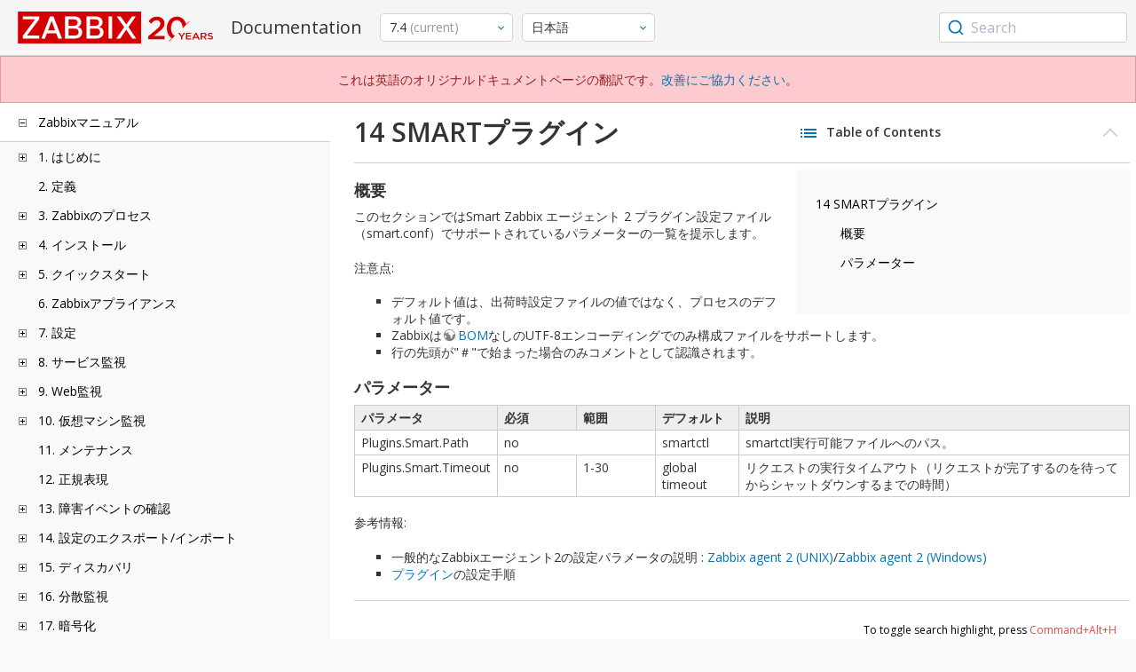

--- FILE ---
content_type: text/html
request_url: https://www.zabbix.com/documentation/current/jp/manual/appendix/config/zabbix_agent2_plugins/smart_plugin
body_size: 19959
content:
<!DOCTYPE html>
<html lang="jp">
<head>
    <meta charset="utf-8" />
    <title>14 SMARTプラグイン</title>
<!-- Google Tag Manager -->
    <script>(function(w,d,s,l,i){w[l]=w[l]||[];w[l].push({'gtm.start':new Date().getTime(),event:'gtm.js'});var f=d.getElementsByTagName(s)[0],j=d.createElement(s),dl=l!='dataLayer'?'&l='+l:'';j.async=true;j.src='https://www.googletagmanager.com/gtm.js?id='+i+dl;f.parentNode.insertBefore(j,f);})(window,document,'script','dataLayer','GTM-KRBT62P');</script>
    <!-- End Google Tag Manager -->

<link rel="canonical" href="/documentation/current/jp/manual/appendix/config/zabbix_agent2_plugins/smart_plugin" />
    <meta name="viewport" content="width=device-width,initial-scale=1" />
<link rel="alternate" hreflang="en" href="/documentation/current/en/manual/appendix/config/zabbix_agent2_plugins/smart_plugin" />
 
<link rel="alternate" hreflang="pt" href="/documentation/current/pt/manual/appendix/config/zabbix_agent2_plugins/smart_plugin" />
<link rel="alternate" hreflang="zh" href="/documentation/current/zh/manual/appendix/config/zabbix_agent2_plugins/smart_plugin" />
<link rel="alternate" hreflang="es" href="/documentation/current/es/manual/appendix/config/zabbix_agent2_plugins/smart_plugin" />
<link rel="alternate" hreflang="ca" href="/documentation/current/ca/manual/appendix/config/zabbix_agent2_plugins/smart_plugin" />
<link href="https://fonts.googleapis.com/css2?family=Open+Sans:wght@400;600&display=swap" rel="stylesheet">
<link rel="stylesheet" type="text/css" href="/documentation/current/screen.min.css?bf68d95ae4cfb5ff" />

<link rel="apple-touch-icon" sizes="180x180" href="/documentation/current/images/apple-touch-icon.png">
<link rel="icon" type="image/png" sizes="32x32" href="/documentation/current/images/favicon-32x32.png">
<link rel="icon" type="image/png" sizes="16x16" href="/documentation/current/images/favicon-16x16.png">
<link rel="manifest" href="/documentation/current/images/site.webmanifest">
<link rel="mask-icon" href="/documentation/current/images/safari-pinned-tab.svg" color="#d30200">
<link rel="shortcut icon" href="/documentation/current/images/favicon.ico">
<meta name="msapplication-TileColor" content="#d30200">
<meta name="msapplication-config" content="/documentation/current/images/browserconfig.xml">
<meta name="theme-color" content="#ffffff">
    </head>
<body>
<!-- Google Tag Manager (noscript) -->
    <noscript><iframe src="https://www.googletagmanager.com/ns.html?id=GTM-KRBT62P" height="0" width="0" style="display:none;visibility:hidden"></iframe></noscript>
    <!-- End Google Tag Manager (noscript) -->
    <div id="dokuwiki__site">
<div id="dokuwiki__top" class="showSidebar hasSidebar">
<div class="page-header">
<div class="group-1">
<div class="logo">
<a href="https://www.zabbix.com/manuals" title="Zabbix">
<img src="https://assets.zabbix.com/img/logo/zabbix_doc.svg" alt=""/>
</a>
</div>
<h1 class="doku_title">Documentation</h1>
</div>
<div class="group-2">
<div class="dropdown versions">
<span class="selected"></span>

<ul class="dropdown-options">
<li class="version-section"><span>Supported</span></li>
<li class="selected">
<a href="/documentation/current/jp/manual/appendix/config/zabbix_agent2_plugins/smart_plugin" data-version="7.4">7.4 <span class="description">(current)</span></a>
</li>
<li >
<a href="/documentation/7.0/jp/manual/appendix/config/zabbix_agent2_plugins/smart_plugin" data-version="7.0">7.0 </a>
</li>
<li >
<a href="/documentation/6.0/jp/manual/appendix/config/zabbix_agent2_plugins/smart_plugin" data-version="6.0">6.0 </a>
</li>

<li class="version-section"><span>In development</span></li>
<li >
<a href="/documentation/devel/jp/manual/appendix/config/zabbix_agent2_plugins/smart_plugin" data-version="8.0">8.0 <span class="description">(devel)</span></a>
</li>

<li class="version-section"><span>Unsupported</span></li>
<li >
<a href="/documentation/7.2/jp/manual/appendix/config/zabbix_agent2_plugins/smart_plugin" data-version="7.2">7.2</a>
</li>
<li >
<a href="/documentation/6.4/jp/manual/appendix/config/zabbix_agent2_plugins/smart_plugin" data-version="6.4">6.4</a>
</li>
<li >
<a href="/documentation/6.2/jp/manual/appendix/config/zabbix_agent2_plugins/smart_plugin" data-version="6.2">6.2</a>
</li>
<li >
<a href="/documentation/5.4/jp/manual/appendix/config/zabbix_agent2_plugins/smart_plugin" data-version="5.4">5.4</a>
</li>
<li >
<a href="/documentation/5.2/jp/manual/appendix/config/zabbix_agent2_plugins/smart_plugin" data-version="5.2">5.2</a>
</li>
<li >
<a href="/documentation/5.0/jp/manual/appendix/config/zabbix_agent2_plugins/smart_plugin" data-version="5.0">5.0</a>
</li>
<li >
<a href="/documentation/4.4/jp/manual/appendix/config/zabbix_agent2_plugins/smart_plugin" data-version="4.4">4.4</a>
</li>
<li >
<a href="/documentation/4.2/jp/manual/appendix/config/zabbix_agent2_plugins/smart_plugin" data-version="4.2">4.2</a>
</li>
<li >
<a href="/documentation/4.0/jp/manual/appendix/config/zabbix_agent2_plugins/smart_plugin" data-version="4.0">4.0</a>
</li>
<li >
<a href="/documentation/3.4/jp/manual/appendix/config/zabbix_agent2_plugins/smart_plugin" data-version="3.4">3.4</a>
</li>
<li >
<a href="/documentation/3.2/jp/manual/appendix/config/zabbix_agent2_plugins/smart_plugin" data-version="3.2">3.2</a>
</li>
<li >
<a href="/documentation/3.0/jp/manual/appendix/config/zabbix_agent2_plugins/smart_plugin" data-version="3.0">3.0</a>
</li>
<li >
<a href="/documentation/2.4/jp/manual/appendix/config/zabbix_agent2_plugins/smart_plugin" data-version="2.4">2.4</a>
</li>
<li >
<a href="/documentation/2.2/jp/manual/appendix/config/zabbix_agent2_plugins/smart_plugin" data-version="2.2">2.2</a>
</li>
<li >
<a href="/documentation/2.0/jp/manual/appendix/config/zabbix_agent2_plugins/smart_plugin" data-version="2.0">2.0</a>
</li>
<li >
<a href="/documentation/1.8/jp/manual/appendix/config/zabbix_agent2_plugins/smart_plugin" data-version="1.8">1.8</a>
</li>

<li class="version-section"><span>General</span></li>
<li >
<a href="/documentation/info/en" data-version="info">info</a>
</li>
<li >
<a href="/documentation/guidelines/en" data-version="guidelines">guidelines</a>
</li>

</ul>
</div>
<div class="dropdown translation">
<span class="selected"></span>

<ul class="dropdown-options">
<li >
<a href="/documentation/current/en/manual/appendix/config/zabbix_agent2_plugins/smart_plugin" data-lang="en">English</a>
</li>
<li  class="selected" >
<a href="/documentation/current/jp/manual/appendix/config/zabbix_agent2_plugins/smart_plugin" data-lang="ja">日本語</a>
</li>
<li >
<a href="/documentation/current/pt/manual/appendix/config/zabbix_agent2_plugins/smart_plugin" data-lang="pt-BR">Português</a>
</li>
<li >
<a href="/documentation/current/zh/manual/appendix/config/zabbix_agent2_plugins/smart_plugin" data-lang="zh-CN">中文</a>
</li>
<li >
<a href="/documentation/current/es/manual/appendix/config/zabbix_agent2_plugins/smart_plugin" data-lang="es">Español</a>
</li>
<li >
<a href="/documentation/current/ca/manual/appendix/config/zabbix_agent2_plugins/smart_plugin" data-lang="ca">Català</a>
</li>
</ul>
</div>

</div>
<div class="group-3">
        <div id="autocomplete" data-base-url="/documentation/current/jp/search?refinementList[language][0]=ja&ref_page=manual/appendix/config/zabbix_agent2_plugins/smart_plugin&query="></div>
    </div></div>
<div class="group-2 top-banner">これは英語のオリジナルドキュメントページの翻訳です。<a href="https://www.zabbix.com/documentation/guidelines/en/translator_guidelines" target="_blank">改善にご協力ください</a>。</div>
<div class="wrapper group">
<div id="dokuwiki__aside">
<div class="pad include group">
<div class="content">
<div class="dtree"><div class="dTreeNode  expandable">
<span class="expand-collapse"></span>
<a href="/documentation/current/jp/manual" class="nodeFdUrl">Zabbixマニュアル</a>
</div>
<div class="clip ">
<div class="dTreeNode  expandable">
 <span class="expand-collapse"></span>
 <a href="/documentation/current/jp/manual/introduction" class="nodeFdUrl">1. はじめに</a>
 </div>
 <div class="clip ">
 <div class="dTreeNode  ">
  <span class="expand-collapse"></span>
  <a href="/documentation/current/jp/manual/introduction/manual_structure" class="nodeFdUrl">1 マニュアルの構成</a>
  </div>

 <div class="dTreeNode  ">
  <span class="expand-collapse"></span>
  <a href="/documentation/current/jp/manual/introduction/about" class="nodeFdUrl">2 Zabbixとは</a>
  </div>

 <div class="dTreeNode  ">
  <span class="expand-collapse"></span>
  <a href="/documentation/current/jp/manual/introduction/features" class="nodeFdUrl">3 Zabbixの機能</a>
  </div>

 <div class="dTreeNode  ">
  <span class="expand-collapse"></span>
  <a href="/documentation/current/jp/manual/introduction/overview" class="nodeFdUrl">4 Zabbixの概要</a>
  </div>

 <div class="dTreeNode  ">
  <span class="expand-collapse"></span>
  <a href="/documentation/current/jp/manual/introduction/whatsnew" class="nodeFdUrl">5 Zabbix 7.4.0の新機能</a>
  </div>

 <div class="dTreeNode  ">
  <span class="expand-collapse"></span>
  <a href="/documentation/current/jp/manual/introduction/whatsnew_minor" class="nodeFdUrl">6 Zabbix 7.4.xの新機能</a>
  </div>

 </div>

<div class="dTreeNode  ">
 <span class="expand-collapse"></span>
 <a href="/documentation/current/jp/manual/definitions" class="nodeFdUrl">2. 定義</a>
 </div>

<div class="dTreeNode  expandable">
 <span class="expand-collapse"></span>
 <a href="/documentation/current/jp/manual/concepts" class="nodeFdUrl">3. Zabbixのプロセス</a>
 </div>
 <div class="clip ">
 <div class="dTreeNode  expandable">
  <span class="expand-collapse"></span>
  <a href="/documentation/current/jp/manual/concepts/server" class="nodeFdUrl">1 Zabbixサーバー</a>
  </div>
  <div class="clip ">
  <div class="dTreeNode  ">
   <span class="expand-collapse"></span>
   <a href="/documentation/current/jp/manual/concepts/server/ha" class="nodeFdUrl">1 高可用性(HA)</a>
   </div>

  </div>

 <div class="dTreeNode  ">
  <span class="expand-collapse"></span>
  <a href="/documentation/current/jp/manual/concepts/agent" class="nodeFdUrl">2 Zabbixエージェント</a>
  </div>

 <div class="dTreeNode  ">
  <span class="expand-collapse"></span>
  <a href="/documentation/current/jp/manual/concepts/agent2" class="nodeFdUrl">3 Zabbixエージェント2</a>
  </div>

 <div class="dTreeNode  ">
  <span class="expand-collapse"></span>
  <a href="/documentation/current/jp/manual/concepts/proxy" class="nodeFdUrl">4 Zabbixプロキシ</a>
  </div>

 <div class="dTreeNode  expandable">
  <span class="expand-collapse"></span>
  <a href="/documentation/current/jp/manual/concepts/java" class="nodeFdUrl">5 Zabbix Javaゲートウェイ</a>
  </div>
  <div class="clip ">
  <div class="dTreeNode  ">
   <span class="expand-collapse"></span>
   <a href="/documentation/current/jp/manual/concepts/java/from_sources" class="nodeFdUrl">1 ソースからのセットアップ</a>
   </div>

  <div class="dTreeNode  ">
   <span class="expand-collapse"></span>
   <a href="/documentation/current/jp/manual/concepts/java/from_rhel" class="nodeFdUrl">2 RHELパッケージでのセットアップ</a>
   </div>

  <div class="dTreeNode  ">
   <span class="expand-collapse"></span>
   <a href="/documentation/current/jp/manual/concepts/java/from_debian_ubuntu" class="nodeFdUrl">3 Debian/Ubuntuパッケージでのセットアップ</a>
   </div>

  </div>

 <div class="dTreeNode  ">
  <span class="expand-collapse"></span>
  <a href="/documentation/current/jp/manual/concepts/sender" class="nodeFdUrl">6 zabbix_senderコマンド</a>
  </div>

 <div class="dTreeNode  ">
  <span class="expand-collapse"></span>
  <a href="/documentation/current/jp/manual/concepts/get" class="nodeFdUrl">7 zabbix_getコマンド</a>
  </div>

 <div class="dTreeNode  ">
  <span class="expand-collapse"></span>
  <a href="/documentation/current/jp/manual/concepts/js" class="nodeFdUrl">8 zabbix_jsコマンド</a>
  </div>

 <div class="dTreeNode  ">
  <span class="expand-collapse"></span>
  <a href="/documentation/current/jp/manual/concepts/web_service" class="nodeFdUrl">9 Zabbix Webサービス</a>
  </div>

 </div>

<div class="dTreeNode  expandable">
 <span class="expand-collapse"></span>
 <a href="/documentation/current/jp/manual/installation" class="nodeFdUrl">4. インストール</a>
 </div>
 <div class="clip ">
 <div class="dTreeNode  ">
  <span class="expand-collapse"></span>
  <a href="/documentation/current/jp/manual/installation/getting_zabbix" class="nodeFdUrl">1 Zabbixの入手</a>
  </div>

 <div class="dTreeNode  ">
  <span class="expand-collapse"></span>
  <a href="/documentation/current/jp/manual/installation/requirements" class="nodeFdUrl">2 要件</a>
  </div>

 <div class="dTreeNode  expandable">
  <span class="expand-collapse"></span>
  <a href="/documentation/current/jp/manual/installation/install" class="nodeFdUrl">3 ソースコードからのインストール</a>
  </div>
  <div class="clip ">
  <div class="dTreeNode  ">
   <span class="expand-collapse"></span>
   <a href="/documentation/current/jp/manual/installation/install/win_agent" class="nodeFdUrl">1 WindowsでのZabbixエージェントのビルド</a>
   </div>

  <div class="dTreeNode  ">
   <span class="expand-collapse"></span>
   <a href="/documentation/current/jp/manual/installation/install/building_zabbix_agent_2_on_windows" class="nodeFdUrl">2 WindowsでのZabbixエージェント2のビルド</a>
   </div>

  <div class="dTreeNode  ">
   <span class="expand-collapse"></span>
   <a href="/documentation/current/jp/manual/installation/install/mac_agent" class="nodeFdUrl">3 macOSでのZabbixエージェントのビルド</a>
   </div>

  </div>

 <div class="dTreeNode  expandable">
  <span class="expand-collapse"></span>
  <a href="/documentation/current/jp/manual/installation/install_from_packages" class="nodeFdUrl">4 パッケージインストール</a>
  </div>
  <div class="clip ">
  <div class="dTreeNode  ">
   <span class="expand-collapse"></span>
   <a href="/documentation/current/jp/manual/installation/install_from_packages/win_msi" class="nodeFdUrl">4 MSIでWindowsエージェントのインストール</a>
   </div>

  <div class="dTreeNode  ">
   <span class="expand-collapse"></span>
   <a href="/documentation/current/jp/manual/installation/install_from_packages/mac_pkg" class="nodeFdUrl">5 PKGでMacOSエージェントのインストール</a>
   </div>

  <div class="dTreeNode  ">
   <span class="expand-collapse"></span>
   <a href="/documentation/current/jp/manual/installation/install_from_packages/unstable" class="nodeFdUrl">6 不安定版リリース</a>
   </div>

  </div>

 <div class="dTreeNode  ">
  <span class="expand-collapse"></span>
  <a href="/documentation/current/jp/manual/installation/containers" class="nodeFdUrl">5 コンテナでのインストール</a>
  </div>

 <div class="dTreeNode  ">
  <span class="expand-collapse"></span>
  <a href="/documentation/current/jp/manual/installation/frontend" class="nodeFdUrl">6 Webインターフェースのインストール</a>
  </div>

 <div class="dTreeNode  expandable">
  <span class="expand-collapse"></span>
  <a href="/documentation/current/jp/manual/installation/upgrade" class="nodeFdUrl">7 アップグレード手順</a>
  </div>
  <div class="clip ">
  <div class="dTreeNode  ">
   <span class="expand-collapse"></span>
   <a href="/documentation/current/jp/manual/installation/upgrade/sources" class="nodeFdUrl">1 ソースからのアップグレード</a>
   </div>

  <div class="dTreeNode  expandable">
   <span class="expand-collapse"></span>
   <a href="/documentation/current/jp/manual/installation/upgrade/packages" class="nodeFdUrl">2 パッケージからのアップグレード</a>
   </div>
   <div class="clip ">
   <div class="dTreeNode  ">
    <span class="expand-collapse"></span>
    <a href="/documentation/current/jp/manual/installation/upgrade/packages/rhel" class="nodeFdUrl">1 Red Hat Enterprise Linux</a>
    </div>

   <div class="dTreeNode  ">
    <span class="expand-collapse"></span>
    <a href="/documentation/current/jp/manual/installation/upgrade/packages/debian_ubuntu" class="nodeFdUrl">2 Debian/Ubuntu</a>
    </div>

   </div>

  <div class="dTreeNode  ">
   <span class="expand-collapse"></span>
   <a href="/documentation/current/jp/manual/installation/upgrade/containers" class="nodeFdUrl">3 コンテナからのアップグレード</a>
   </div>

  </div>

 <div class="dTreeNode  expandable">
  <span class="expand-collapse"></span>
  <a href="/documentation/current/jp/manual/installation/known_issues" class="nodeFdUrl">8 既知の問題</a>
  </div>
  <div class="clip ">
  <div class="dTreeNode  ">
   <span class="expand-collapse"></span>
   <a href="/documentation/current/jp/manual/installation/known_issues/compilation_issues" class="nodeFdUrl">1 コンパイルの問題</a>
   </div>

  <div class="dTreeNode  ">
   <span class="expand-collapse"></span>
   <a href="/documentation/current/jp/manual/installation/known_issues/db_upgrade_escaping" class="nodeFdUrl">2 エスケープ関連のアップグレードの問題</a>
   </div>

  </div>

 <div class="dTreeNode  ">
  <span class="expand-collapse"></span>
  <a href="/documentation/current/jp/manual/installation/template_changes" class="nodeFdUrl">9 テンプレートの変更点</a>
  </div>

 <div class="dTreeNode  ">
  <span class="expand-collapse"></span>
  <a href="/documentation/current/jp/manual/installation/upgrade_notes" class="nodeFdUrl">10 7.4.0へアップグレード時の注意点</a>
  </div>

 <div class="dTreeNode  ">
  <span class="expand-collapse"></span>
  <a href="/documentation/current/jp/manual/installation/upgrade_notes_minor" class="nodeFdUrl">11 7.4.xへアップグレード時の注意点</a>
  </div>

 </div>

<div class="dTreeNode  expandable">
 <span class="expand-collapse"></span>
 <a href="/documentation/current/jp/manual/quickstart" class="nodeFdUrl">5. クイックスタート</a>
 </div>
 <div class="clip ">
 <div class="dTreeNode  ">
  <span class="expand-collapse"></span>
  <a href="/documentation/current/jp/manual/quickstart/login" class="nodeFdUrl">1 ログインとユーザー設定</a>
  </div>

 <div class="dTreeNode  ">
  <span class="expand-collapse"></span>
  <a href="/documentation/current/jp/manual/quickstart/host" class="nodeFdUrl">2 新規ホスト</a>
  </div>

 <div class="dTreeNode  ">
  <span class="expand-collapse"></span>
  <a href="/documentation/current/jp/manual/quickstart/item" class="nodeFdUrl">3 新規アイテム</a>
  </div>

 <div class="dTreeNode  ">
  <span class="expand-collapse"></span>
  <a href="/documentation/current/jp/manual/quickstart/trigger" class="nodeFdUrl">4 新規トリガー</a>
  </div>

 <div class="dTreeNode  ">
  <span class="expand-collapse"></span>
  <a href="/documentation/current/jp/manual/quickstart/notification" class="nodeFdUrl">5 障害発生の通知</a>
  </div>

 <div class="dTreeNode  ">
  <span class="expand-collapse"></span>
  <a href="/documentation/current/jp/manual/quickstart/template" class="nodeFdUrl">6 新規テンプレート</a>
  </div>

 </div>

<div class="dTreeNode  ">
 <span class="expand-collapse"></span>
 <a href="/documentation/current/jp/manual/appliance" class="nodeFdUrl">6. Zabbixアプライアンス</a>
 </div>

<div class="dTreeNode  expandable">
 <span class="expand-collapse"></span>
 <a href="/documentation/current/jp/manual/config" class="nodeFdUrl">7. 設定</a>
 </div>
 <div class="clip ">
 <div class="dTreeNode  expandable">
  <span class="expand-collapse"></span>
  <a href="/documentation/current/jp/manual/config/hosts" class="nodeFdUrl">1 ホストとホストグループ</a>
  </div>
  <div class="clip ">
  <div class="dTreeNode  ">
   <span class="expand-collapse"></span>
   <a href="/documentation/current/jp/manual/config/hosts/host_wizard" class="nodeFdUrl">1 Host Wizard</a>
   </div>

  <div class="dTreeNode  ">
   <span class="expand-collapse"></span>
   <a href="/documentation/current/jp/manual/config/hosts/host" class="nodeFdUrl">1 ホストの設定</a>
   </div>

  <div class="dTreeNode  ">
   <span class="expand-collapse"></span>
   <a href="/documentation/current/jp/manual/config/hosts/host_groups" class="nodeFdUrl">2 Configuring a host group</a>
   </div>

  <div class="dTreeNode  ">
   <span class="expand-collapse"></span>
   <a href="/documentation/current/jp/manual/config/hosts/inventory" class="nodeFdUrl">3 インベントリ</a>
   </div>

  <div class="dTreeNode  ">
   <span class="expand-collapse"></span>
   <a href="/documentation/current/jp/manual/config/hosts/hostupdate" class="nodeFdUrl">4 一括更新</a>
   </div>

  </div>

 <div class="dTreeNode  expandable">
  <span class="expand-collapse"></span>
  <a href="/documentation/current/jp/manual/config/items" class="nodeFdUrl">2 アイテム</a>
  </div>
  <div class="clip ">
  <div class="dTreeNode  expandable">
   <span class="expand-collapse"></span>
   <a href="/documentation/current/jp/manual/config/items/item" class="nodeFdUrl">1 アイテムの作成</a>
   </div>
   <div class="clip ">
   <div class="dTreeNode  ">
    <span class="expand-collapse"></span>
    <a href="/documentation/current/jp/manual/config/items/item/key" class="nodeFdUrl">1 アイテムキーのフォーマット</a>
    </div>

   <div class="dTreeNode  ">
    <span class="expand-collapse"></span>
    <a href="/documentation/current/jp/manual/config/items/item/custom_intervals" class="nodeFdUrl">2 監視間隔のカスタマイズ</a>
    </div>

   </div>

  <div class="dTreeNode  expandable">
   <span class="expand-collapse"></span>
   <a href="/documentation/current/jp/manual/config/items/preprocessing" class="nodeFdUrl">2 アイテムの値の保存前処理</a>
   </div>
   <div class="clip ">
   <div class="dTreeNode  ">
    <span class="expand-collapse"></span>
    <a href="/documentation/current/jp/manual/config/items/preprocessing/testing" class="nodeFdUrl">1 保存前処理のテスト</a>
    </div>

   <div class="dTreeNode  ">
    <span class="expand-collapse"></span>
    <a href="/documentation/current/jp/manual/config/items/preprocessing/preprocessing_details" class="nodeFdUrl">2 保存前処理の詳細</a>
    </div>

   <div class="dTreeNode  ">
    <span class="expand-collapse"></span>
    <a href="/documentation/current/jp/manual/config/items/preprocessing/examples" class="nodeFdUrl">3 保存前処理の例</a>
    </div>

   <div class="dTreeNode  expandable">
    <span class="expand-collapse"></span>
    <a href="/documentation/current/jp/manual/config/items/preprocessing/jsonpath_functionality" class="nodeFdUrl">4 JSONPath機能</a>
    </div>
    <div class="clip ">
    <div class="dTreeNode  ">
     <span class="expand-collapse"></span>
     <a href="/documentation/current/jp/manual/config/items/preprocessing/jsonpath_functionality/escaping_lld_macros" class="nodeFdUrl">1 JSONPathのLLDマクロ値からの特殊文字のエスケープ</a>
     </div>

    </div>

   <div class="dTreeNode  expandable">
    <span class="expand-collapse"></span>
    <a href="/documentation/current/jp/manual/config/items/preprocessing/javascript" class="nodeFdUrl">5 JavaScriptの保存前処理</a>
    </div>
    <div class="clip ">
    <div class="dTreeNode  ">
     <span class="expand-collapse"></span>
     <a href="/documentation/current/jp/manual/config/items/preprocessing/javascript/javascript_objects" class="nodeFdUrl">1 追加のJavaScriptオブジェクト</a>
     </div>

    <div class="dTreeNode  ">
     <span class="expand-collapse"></span>
     <a href="/documentation/current/jp/manual/config/items/preprocessing/javascript/browser_item_javascript_objects" class="nodeFdUrl">2 ブラウザアイテムのJavaScriptオブジェクト</a>
     </div>

    </div>

   <div class="dTreeNode  ">
    <span class="expand-collapse"></span>
    <a href="/documentation/current/jp/manual/config/items/preprocessing/csv_to_json" class="nodeFdUrl">6 CSVからJSONへの保存前処理</a>
    </div>

   </div>

  <div class="dTreeNode  expandable">
   <span class="expand-collapse"></span>
   <a href="/documentation/current/jp/manual/config/items/itemtypes" class="nodeFdUrl">3 アイテムのタイプ</a>
   </div>
   <div class="clip ">
   <div class="dTreeNode  expandable">
    <span class="expand-collapse"></span>
    <a href="/documentation/current/jp/manual/config/items/itemtypes/zabbix_agent" class="nodeFdUrl">1 Zabbix エージェント</a>
    </div>
    <div class="clip ">
    <div class="dTreeNode  ">
     <span class="expand-collapse"></span>
     <a href="/documentation/current/jp/manual/config/items/itemtypes/zabbix_agent/zabbix_agent2" class="nodeFdUrl">1 Zabbixエージェント2</a>
     </div>

    <div class="dTreeNode  ">
     <span class="expand-collapse"></span>
     <a href="/documentation/current/jp/manual/config/items/itemtypes/zabbix_agent/win_keys" class="nodeFdUrl">2 Windows Zabbixエージェント</a>
     </div>

    </div>

   <div class="dTreeNode  expandable">
    <span class="expand-collapse"></span>
    <a href="/documentation/current/jp/manual/config/items/itemtypes/snmp" class="nodeFdUrl">2 SNMPエージェント</a>
    </div>
    <div class="clip ">
    <div class="dTreeNode  ">
     <span class="expand-collapse"></span>
     <a href="/documentation/current/jp/manual/config/items/itemtypes/snmp/dynamicindex" class="nodeFdUrl">1 ダイナミックインデックス</a>
     </div>

    <div class="dTreeNode  ">
     <span class="expand-collapse"></span>
     <a href="/documentation/current/jp/manual/config/items/itemtypes/snmp/special_mibs" class="nodeFdUrl">2 特殊なOID</a>
     </div>

    <div class="dTreeNode  ">
     <span class="expand-collapse"></span>
     <a href="/documentation/current/jp/manual/config/items/itemtypes/snmp/mibs" class="nodeFdUrl">3 MIB ファイル</a>
     </div>

    </div>

   <div class="dTreeNode  ">
    <span class="expand-collapse"></span>
    <a href="/documentation/current/jp/manual/config/items/itemtypes/snmptrap" class="nodeFdUrl">3 SNMPトラップ</a>
    </div>

   <div class="dTreeNode  ">
    <span class="expand-collapse"></span>
    <a href="/documentation/current/jp/manual/config/items/itemtypes/ipmi" class="nodeFdUrl">4 IPMIチェック</a>
    </div>

   <div class="dTreeNode  expandable">
    <span class="expand-collapse"></span>
    <a href="/documentation/current/jp/manual/config/items/itemtypes/simple_checks" class="nodeFdUrl">5 シンプルチェック</a>
    </div>
    <div class="clip ">
    <div class="dTreeNode  ">
     <span class="expand-collapse"></span>
     <a href="/documentation/current/jp/manual/config/items/itemtypes/simple_checks/vmware_keys" class="nodeFdUrl">1 VMware監視アイテムキー</a>
     </div>

    </div>

   <div class="dTreeNode  ">
    <span class="expand-collapse"></span>
    <a href="/documentation/current/jp/manual/config/items/itemtypes/log_items" class="nodeFdUrl">6 ログファイル監視</a>
    </div>

   <div class="dTreeNode  expandable">
    <span class="expand-collapse"></span>
    <a href="/documentation/current/jp/manual/config/items/itemtypes/calculated" class="nodeFdUrl">7 計算</a>
    </div>
    <div class="clip ">
    <div class="dTreeNode  ">
     <span class="expand-collapse"></span>
     <a href="/documentation/current/jp/manual/config/items/itemtypes/calculated/aggregate" class="nodeFdUrl">1 集計計算</a>
     </div>

    </div>

   <div class="dTreeNode  ">
    <span class="expand-collapse"></span>
    <a href="/documentation/current/jp/manual/config/items/itemtypes/internal" class="nodeFdUrl">8 内部チェック</a>
    </div>

   <div class="dTreeNode  ">
    <span class="expand-collapse"></span>
    <a href="/documentation/current/jp/manual/config/items/itemtypes/ssh_checks" class="nodeFdUrl">9 SSH チェック</a>
    </div>

   <div class="dTreeNode  ">
    <span class="expand-collapse"></span>
    <a href="/documentation/current/jp/manual/config/items/itemtypes/telnet_checks" class="nodeFdUrl">10 Telnetチェック</a>
    </div>

   <div class="dTreeNode  ">
    <span class="expand-collapse"></span>
    <a href="/documentation/current/jp/manual/config/items/itemtypes/external" class="nodeFdUrl">11 外部チェック</a>
    </div>

   <div class="dTreeNode  ">
    <span class="expand-collapse"></span>
    <a href="/documentation/current/jp/manual/config/items/itemtypes/trapper" class="nodeFdUrl">12 トラッパーアイテム</a>
    </div>

   <div class="dTreeNode  ">
    <span class="expand-collapse"></span>
    <a href="/documentation/current/jp/manual/config/items/itemtypes/jmx_monitoring" class="nodeFdUrl">13 JMX 監視</a>
    </div>

   <div class="dTreeNode  ">
    <span class="expand-collapse"></span>
    <a href="/documentation/current/jp/manual/config/items/itemtypes/odbc_checks" class="nodeFdUrl">14 ODBC 監視</a>
    </div>

   <div class="dTreeNode  ">
    <span class="expand-collapse"></span>
    <a href="/documentation/current/jp/manual/config/items/itemtypes/dependent_items" class="nodeFdUrl">15 依存アイテム</a>
    </div>

   <div class="dTreeNode  ">
    <span class="expand-collapse"></span>
    <a href="/documentation/current/jp/manual/config/items/itemtypes/http" class="nodeFdUrl">16 HTTPエージェント</a>
    </div>

   <div class="dTreeNode  ">
    <span class="expand-collapse"></span>
    <a href="/documentation/current/jp/manual/config/items/itemtypes/prometheus" class="nodeFdUrl">17 Prometheus チェック</a>
    </div>

   <div class="dTreeNode  ">
    <span class="expand-collapse"></span>
    <a href="/documentation/current/jp/manual/config/items/itemtypes/script" class="nodeFdUrl">18 スクリプト</a>
    </div>

   <div class="dTreeNode  ">
    <span class="expand-collapse"></span>
    <a href="/documentation/current/jp/manual/config/items/itemtypes/browser" class="nodeFdUrl">19 ブラウザアイテム</a>
    </div>

   </div>

  <div class="dTreeNode  ">
   <span class="expand-collapse"></span>
   <a href="/documentation/current/jp/manual/config/items/history_and_trends" class="nodeFdUrl">4 ヒストリとトレンド</a>
   </div>

  <div class="dTreeNode  expandable">
   <span class="expand-collapse"></span>
   <a href="/documentation/current/jp/manual/config/items/userparameters" class="nodeFdUrl">5 ユーザーパラメーター</a>
   </div>
   <div class="clip ">
   <div class="dTreeNode  ">
    <span class="expand-collapse"></span>
    <a href="/documentation/current/jp/manual/config/items/userparameters/extending_agent" class="nodeFdUrl">1 Zabbixエージェントの機能拡張</a>
    </div>

   </div>

  <div class="dTreeNode  ">
   <span class="expand-collapse"></span>
   <a href="/documentation/current/jp/manual/config/items/perfcounters" class="nodeFdUrl">6 Windows パフォーマンスカウンタ</a>
   </div>

  <div class="dTreeNode  ">
   <span class="expand-collapse"></span>
   <a href="/documentation/current/jp/manual/config/items/itemupdate" class="nodeFdUrl">7 一括アップデート</a>
   </div>

  <div class="dTreeNode  ">
   <span class="expand-collapse"></span>
   <a href="/documentation/current/jp/manual/config/items/mapping" class="nodeFdUrl">8 値のマッピング</a>
   </div>

  <div class="dTreeNode  ">
   <span class="expand-collapse"></span>
   <a href="/documentation/current/jp/manual/config/items/queue" class="nodeFdUrl">9 キュー</a>
   </div>

  <div class="dTreeNode  ">
   <span class="expand-collapse"></span>
   <a href="/documentation/current/jp/manual/config/items/value_cache" class="nodeFdUrl">10 バリューキャッシュ</a>
   </div>

  <div class="dTreeNode  ">
   <span class="expand-collapse"></span>
   <a href="/documentation/current/jp/manual/config/items/check_now" class="nodeFdUrl">11 即時実行</a>
   </div>

  <div class="dTreeNode  ">
   <span class="expand-collapse"></span>
   <a href="/documentation/current/jp/manual/config/items/restrict_checks" class="nodeFdUrl">12 エージェントチェックの制限</a>
   </div>

  </div>

 <div class="dTreeNode  expandable">
  <span class="expand-collapse"></span>
  <a href="/documentation/current/jp/manual/config/triggers" class="nodeFdUrl">3 トリガー</a>
  </div>
  <div class="clip ">
  <div class="dTreeNode  ">
   <span class="expand-collapse"></span>
   <a href="/documentation/current/jp/manual/config/triggers/trigger" class="nodeFdUrl">1 トリガーの設定</a>
   </div>

  <div class="dTreeNode  ">
   <span class="expand-collapse"></span>
   <a href="/documentation/current/jp/manual/config/triggers/expression" class="nodeFdUrl">2 トリガー条件式</a>
   </div>

  <div class="dTreeNode  ">
   <span class="expand-collapse"></span>
   <a href="/documentation/current/jp/manual/config/triggers/dependencies" class="nodeFdUrl">3 トリガーの依存関係</a>
   </div>

  <div class="dTreeNode  ">
   <span class="expand-collapse"></span>
   <a href="/documentation/current/jp/manual/config/triggers/severity" class="nodeFdUrl">4 トリガーの深刻度</a>
   </div>

  <div class="dTreeNode  ">
   <span class="expand-collapse"></span>
   <a href="/documentation/current/jp/manual/config/triggers/customseverities" class="nodeFdUrl">5 トリガーの深刻度のカスタマイズ</a>
   </div>

  <div class="dTreeNode  ">
   <span class="expand-collapse"></span>
   <a href="/documentation/current/jp/manual/config/triggers/update" class="nodeFdUrl">6 一括アップデート</a>
   </div>

  <div class="dTreeNode  ">
   <span class="expand-collapse"></span>
   <a href="/documentation/current/jp/manual/config/triggers/prediction" class="nodeFdUrl">7 予測トリガー関数</a>
   </div>

  </div>

 <div class="dTreeNode  expandable">
  <span class="expand-collapse"></span>
  <a href="/documentation/current/jp/manual/config/events" class="nodeFdUrl">4 イベント</a>
  </div>
  <div class="clip ">
  <div class="dTreeNode  ">
   <span class="expand-collapse"></span>
   <a href="/documentation/current/jp/manual/config/events/trigger_events" class="nodeFdUrl">1 トリガーイベントの生成</a>
   </div>

  <div class="dTreeNode  ">
   <span class="expand-collapse"></span>
   <a href="/documentation/current/jp/manual/config/events/sources" class="nodeFdUrl">2 その他のイベントソース</a>
   </div>

  <div class="dTreeNode  ">
   <span class="expand-collapse"></span>
   <a href="/documentation/current/jp/manual/config/events/manual_close" class="nodeFdUrl">3 問題の手動クローズ</a>
   </div>

  </div>

 <div class="dTreeNode  expandable">
  <span class="expand-collapse"></span>
  <a href="/documentation/current/jp/manual/config/event_correlation" class="nodeFdUrl">5 イベント相関</a>
  </div>
  <div class="clip ">
  <div class="dTreeNode  ">
   <span class="expand-collapse"></span>
   <a href="/documentation/current/jp/manual/config/event_correlation/trigger" class="nodeFdUrl">1 トリガーによるイベント相関</a>
   </div>

  <div class="dTreeNode  ">
   <span class="expand-collapse"></span>
   <a href="/documentation/current/jp/manual/config/event_correlation/global" class="nodeFdUrl">2 グローバルイベント相関</a>
   </div>

  </div>

 <div class="dTreeNode  ">
  <span class="expand-collapse"></span>
  <a href="/documentation/current/jp/manual/config/tagging" class="nodeFdUrl">6 タグ付け</a>
  </div>

 <div class="dTreeNode  expandable">
  <span class="expand-collapse"></span>
  <a href="/documentation/current/jp/manual/config/visualization" class="nodeFdUrl">7 視覚化</a>
  </div>
  <div class="clip ">
  <div class="dTreeNode  expandable">
   <span class="expand-collapse"></span>
   <a href="/documentation/current/jp/manual/config/visualization/graphs" class="nodeFdUrl">1 グラフ</a>
   </div>
   <div class="clip ">
   <div class="dTreeNode  ">
    <span class="expand-collapse"></span>
    <a href="/documentation/current/jp/manual/config/visualization/graphs/simple" class="nodeFdUrl">1 シンプルグラフ</a>
    </div>

   <div class="dTreeNode  ">
    <span class="expand-collapse"></span>
    <a href="/documentation/current/jp/manual/config/visualization/graphs/custom" class="nodeFdUrl">2 カスタムグラフ</a>
    </div>

   <div class="dTreeNode  ">
    <span class="expand-collapse"></span>
    <a href="/documentation/current/jp/manual/config/visualization/graphs/adhoc" class="nodeFdUrl">3 アドホックグラフ</a>
    </div>

   <div class="dTreeNode  ">
    <span class="expand-collapse"></span>
    <a href="/documentation/current/jp/manual/config/visualization/graphs/aggregate" class="nodeFdUrl">4 グラフの集計</a>
    </div>

   </div>

  <div class="dTreeNode  expandable">
   <span class="expand-collapse"></span>
   <a href="/documentation/current/jp/manual/config/visualization/maps" class="nodeFdUrl">2 ネットワークマップ</a>
   </div>
   <div class="clip ">
   <div class="dTreeNode  ">
    <span class="expand-collapse"></span>
    <a href="/documentation/current/jp/manual/config/visualization/maps/map" class="nodeFdUrl">1 ネットワークマップの設定</a>
    </div>

   <div class="dTreeNode  ">
    <span class="expand-collapse"></span>
    <a href="/documentation/current/jp/manual/config/visualization/maps/host_groups" class="nodeFdUrl">2 ホストグループの構成要素</a>
    </div>

   <div class="dTreeNode  ">
    <span class="expand-collapse"></span>
    <a href="/documentation/current/jp/manual/config/visualization/maps/links" class="nodeFdUrl">3 リンクインジケーター</a>
    </div>

   </div>

  <div class="dTreeNode  ">
   <span class="expand-collapse"></span>
   <a href="/documentation/current/jp/manual/config/visualization/dashboard" class="nodeFdUrl">3 ダッシュボード</a>
   </div>

  </div>

 <div class="dTreeNode  expandable">
  <span class="expand-collapse"></span>
  <a href="/documentation/current/jp/manual/config/templates" class="nodeFdUrl">8 テンプレートとテンプレートグループ</a>
  </div>
  <div class="clip ">
  <div class="dTreeNode  ">
   <span class="expand-collapse"></span>
   <a href="/documentation/current/jp/manual/config/templates/template" class="nodeFdUrl">1 テンプレートの設定</a>
   </div>

  <div class="dTreeNode  ">
   <span class="expand-collapse"></span>
   <a href="/documentation/current/jp/manual/config/templates/template_groups" class="nodeFdUrl">2 テンプレートグループの設定</a>
   </div>

  <div class="dTreeNode  ">
   <span class="expand-collapse"></span>
   <a href="/documentation/current/jp/manual/config/templates/linking" class="nodeFdUrl">3 リンク作成/リンク削除</a>
   </div>

  <div class="dTreeNode  ">
   <span class="expand-collapse"></span>
   <a href="/documentation/current/jp/manual/config/templates/nesting" class="nodeFdUrl">4 ネスト</a>
   </div>

  <div class="dTreeNode  ">
   <span class="expand-collapse"></span>
   <a href="/documentation/current/jp/manual/config/templates/mass" class="nodeFdUrl">5 一括アップデート</a>
   </div>

  </div>

 <div class="dTreeNode  expandable">
  <span class="expand-collapse"></span>
  <a href="/documentation/current/jp/manual/config/templates_out_of_the_box" class="nodeFdUrl">9 すぐに使えるテンプレート</a>
  </div>
  <div class="clip ">
  <div class="dTreeNode  ">
   <span class="expand-collapse"></span>
   <a href="/documentation/current/jp/manual/config/templates_out_of_the_box/zabbix_agent" class="nodeFdUrl">1 Zabbixエージェントテンプレートの操作</a>
   </div>

  <div class="dTreeNode  ">
   <span class="expand-collapse"></span>
   <a href="/documentation/current/jp/manual/config/templates_out_of_the_box/zabbix_agent2" class="nodeFdUrl">2 Zabbixエージェント2テンプレートの操作</a>
   </div>

  <div class="dTreeNode  ">
   <span class="expand-collapse"></span>
   <a href="/documentation/current/jp/manual/config/templates_out_of_the_box/http" class="nodeFdUrl">3 HTTPテンプレートの操作</a>
   </div>

  <div class="dTreeNode  ">
   <span class="expand-collapse"></span>
   <a href="/documentation/current/jp/manual/config/templates_out_of_the_box/ipmi" class="nodeFdUrl">4 IPMIテンプレートの操作</a>
   </div>

  <div class="dTreeNode  ">
   <span class="expand-collapse"></span>
   <a href="/documentation/current/jp/manual/config/templates_out_of_the_box/jmx" class="nodeFdUrl">5 JMXテンプレートの操作</a>
   </div>

  <div class="dTreeNode  ">
   <span class="expand-collapse"></span>
   <a href="/documentation/current/jp/manual/config/templates_out_of_the_box/odbc_checks" class="nodeFdUrl">6 ODBCテンプレートの操作</a>
   </div>

  <div class="dTreeNode  ">
   <span class="expand-collapse"></span>
   <a href="/documentation/current/jp/manual/config/templates_out_of_the_box/network_devices" class="nodeFdUrl">7 ネットワークデバイス用の標準テンプレート</a>
   </div>

  <div class="dTreeNode  ">
   <span class="expand-collapse"></span>
   <a href="/documentation/current/jp/manual/config/templates_out_of_the_box/vmware" class="nodeFdUrl">8 VMwareテンプレートの操作</a>
   </div>

  </div>

 <div class="dTreeNode  expandable">
  <span class="expand-collapse"></span>
  <a href="/documentation/current/jp/manual/config/notifications" class="nodeFdUrl">10 イベント時の通知</a>
  </div>
  <div class="clip ">
  <div class="dTreeNode  expandable">
   <span class="expand-collapse"></span>
   <a href="/documentation/current/jp/manual/config/notifications/media" class="nodeFdUrl">1 メディアタイプ</a>
   </div>
   <div class="clip ">
   <div class="dTreeNode  expandable">
    <span class="expand-collapse"></span>
    <a href="/documentation/current/jp/manual/config/notifications/media/email" class="nodeFdUrl">1 E-mail</a>
    </div>
    <div class="clip ">
    <div class="dTreeNode  ">
     <span class="expand-collapse"></span>
     <a href="/documentation/current/jp/manual/config/notifications/media/email/gmail_office" class="nodeFdUrl">1 自動化されたGmail/Office365メディアタイプ</a>
     </div>

    </div>

   <div class="dTreeNode  ">
    <span class="expand-collapse"></span>
    <a href="/documentation/current/jp/manual/config/notifications/media/sms" class="nodeFdUrl">2 SMS</a>
    </div>

   <div class="dTreeNode  ">
    <span class="expand-collapse"></span>
    <a href="/documentation/current/jp/manual/config/notifications/media/script" class="nodeFdUrl">3 カスタムアラートスクリプト</a>
    </div>

   <div class="dTreeNode  expandable">
    <span class="expand-collapse"></span>
    <a href="/documentation/current/jp/manual/config/notifications/media/webhook" class="nodeFdUrl">4 Webhook</a>
    </div>
    <div class="clip ">
    <div class="dTreeNode  ">
     <span class="expand-collapse"></span>
     <a href="/documentation/current/jp/manual/config/notifications/media/webhook/webhook_examples" class="nodeFdUrl">1 Webhookスクリプトの例</a>
     </div>

    </div>

   </div>

  <div class="dTreeNode  expandable">
   <span class="expand-collapse"></span>
   <a href="/documentation/current/jp/manual/config/notifications/action" class="nodeFdUrl">2 アクション</a>
   </div>
   <div class="clip ">
   <div class="dTreeNode  ">
    <span class="expand-collapse"></span>
    <a href="/documentation/current/jp/manual/config/notifications/action/conditions" class="nodeFdUrl">1 アクション</a>
    </div>

   <div class="dTreeNode  expandable">
    <span class="expand-collapse"></span>
    <a href="/documentation/current/jp/manual/config/notifications/action/operation" class="nodeFdUrl">2 実行内容</a>
    </div>
    <div class="clip ">
    <div class="dTreeNode  ">
     <span class="expand-collapse"></span>
     <a href="/documentation/current/jp/manual/config/notifications/action/operation/message" class="nodeFdUrl">1 メッセージの送信</a>
     </div>

    <div class="dTreeNode  ">
     <span class="expand-collapse"></span>
     <a href="/documentation/current/jp/manual/config/notifications/action/operation/remote_command" class="nodeFdUrl">2 リモートコマンド</a>
     </div>

    <div class="dTreeNode  ">
     <span class="expand-collapse"></span>
     <a href="/documentation/current/jp/manual/config/notifications/action/operation/other" class="nodeFdUrl">3 追加操作</a>
     </div>

    <div class="dTreeNode  ">
     <span class="expand-collapse"></span>
     <a href="/documentation/current/jp/manual/config/notifications/action/operation/macros" class="nodeFdUrl">4 メッセージでのマクロ使用</a>
     </div>

    </div>

   <div class="dTreeNode  ">
    <span class="expand-collapse"></span>
    <a href="/documentation/current/jp/manual/config/notifications/action/recovery_operations" class="nodeFdUrl">3 復旧時実行</a>
    </div>

   <div class="dTreeNode  ">
    <span class="expand-collapse"></span>
    <a href="/documentation/current/jp/manual/config/notifications/action/update_operations" class="nodeFdUrl">4 更新時実行</a>
    </div>

   <div class="dTreeNode  ">
    <span class="expand-collapse"></span>
    <a href="/documentation/current/jp/manual/config/notifications/action/escalations" class="nodeFdUrl">5 エスカレーション</a>
    </div>

   </div>

  <div class="dTreeNode  ">
   <span class="expand-collapse"></span>
   <a href="/documentation/current/jp/manual/config/notifications/unsupported_item" class="nodeFdUrl">3 サポート対象外通知の受信</a>
   </div>

  </div>

 <div class="dTreeNode  expandable">
  <span class="expand-collapse"></span>
  <a href="/documentation/current/jp/manual/config/macros" class="nodeFdUrl">11 マクロ</a>
  </div>
  <div class="clip ">
  <div class="dTreeNode  ">
   <span class="expand-collapse"></span>
   <a href="/documentation/current/jp/manual/config/macros/macro_functions" class="nodeFdUrl">1 マクロ関数</a>
   </div>

  <div class="dTreeNode  ">
   <span class="expand-collapse"></span>
   <a href="/documentation/current/jp/manual/config/macros/user_macros" class="nodeFdUrl">2 ユーザーマクロ</a>
   </div>

  <div class="dTreeNode  ">
   <span class="expand-collapse"></span>
   <a href="/documentation/current/jp/manual/config/macros/user_macros_context" class="nodeFdUrl">3 コンテキストユーザーマクロ</a>
   </div>

  <div class="dTreeNode  ">
   <span class="expand-collapse"></span>
   <a href="/documentation/current/jp/manual/config/macros/secret_macros" class="nodeFdUrl">4 Secretユーザーマクロ</a>
   </div>

  <div class="dTreeNode  ">
   <span class="expand-collapse"></span>
   <a href="/documentation/current/jp/manual/config/macros/lld_macros" class="nodeFdUrl">5 ローレベルディスカバリマクロ</a>
   </div>

  <div class="dTreeNode  ">
   <span class="expand-collapse"></span>
   <a href="/documentation/current/jp/manual/config/macros/expression_macros" class="nodeFdUrl">6 式マクロ</a>
   </div>

  </div>

 <div class="dTreeNode  expandable">
  <span class="expand-collapse"></span>
  <a href="/documentation/current/jp/manual/config/users_and_usergroups" class="nodeFdUrl">12 ユーザーとユーザーグループ</a>
  </div>
  <div class="clip ">
  <div class="dTreeNode  ">
   <span class="expand-collapse"></span>
   <a href="/documentation/current/jp/manual/config/users_and_usergroups/user" class="nodeFdUrl">1 ユーザの設定</a>
   </div>

  <div class="dTreeNode  ">
   <span class="expand-collapse"></span>
   <a href="/documentation/current/jp/manual/config/users_and_usergroups/permissions" class="nodeFdUrl">2 ユーザー権限</a>
   </div>

  <div class="dTreeNode  ">
   <span class="expand-collapse"></span>
   <a href="/documentation/current/jp/manual/config/users_and_usergroups/usergroup" class="nodeFdUrl">3 ユーザグループ</a>
   </div>

  </div>

 <div class="dTreeNode  expandable">
  <span class="expand-collapse"></span>
  <a href="/documentation/current/jp/manual/config/secrets" class="nodeFdUrl">13 secrets の保存</a>
  </div>
  <div class="clip ">
  <div class="dTreeNode  ">
   <span class="expand-collapse"></span>
   <a href="/documentation/current/jp/manual/config/secrets/cyberark" class="nodeFdUrl">1 CyberArkの設定</a>
   </div>

  <div class="dTreeNode  ">
   <span class="expand-collapse"></span>
   <a href="/documentation/current/jp/manual/config/secrets/hashicorp" class="nodeFdUrl">2 HashiCorpの設定</a>
   </div>

  </div>

 <div class="dTreeNode  ">
  <span class="expand-collapse"></span>
  <a href="/documentation/current/jp/manual/config/reports" class="nodeFdUrl">14 スケジュールレポート</a>
  </div>

 <div class="dTreeNode  expandable">
  <span class="expand-collapse"></span>
  <a href="/documentation/current/jp/manual/config/export" class="nodeFdUrl">15 データのエクスポート</a>
  </div>
  <div class="clip ">
  <div class="dTreeNode  ">
   <span class="expand-collapse"></span>
   <a href="/documentation/current/jp/manual/config/export/files" class="nodeFdUrl">1 ファイルにエクスポート</a>
   </div>

  <div class="dTreeNode  ">
   <span class="expand-collapse"></span>
   <a href="/documentation/current/jp/manual/config/export/streaming" class="nodeFdUrl">2 外部システムへのストリーミング</a>
   </div>

  <div class="dTreeNode  ">
   <span class="expand-collapse"></span>
   <a href="/documentation/current/jp/manual/config/export/snmp_gateway" class="nodeFdUrl">3 SNMPゲートウェイ</a>
   </div>

  </div>

 </div>

<div class="dTreeNode  expandable">
 <span class="expand-collapse"></span>
 <a href="/documentation/current/jp/manual/it_services" class="nodeFdUrl">8. サービス監視</a>
 </div>
 <div class="clip ">
 <div class="dTreeNode  ">
  <span class="expand-collapse"></span>
  <a href="/documentation/current/jp/manual/it_services/service_tree" class="nodeFdUrl">1 サービスツリー</a>
  </div>

 <div class="dTreeNode  ">
  <span class="expand-collapse"></span>
  <a href="/documentation/current/jp/manual/it_services/sla" class="nodeFdUrl">2 SLA</a>
  </div>

 <div class="dTreeNode  ">
  <span class="expand-collapse"></span>
  <a href="/documentation/current/jp/manual/it_services/example" class="nodeFdUrl">3 セットアップ例</a>
  </div>

 </div>

<div class="dTreeNode  expandable">
 <span class="expand-collapse"></span>
 <a href="/documentation/current/jp/manual/web_monitoring" class="nodeFdUrl">9. Web監視</a>
 </div>
 <div class="clip ">
 <div class="dTreeNode  ">
  <span class="expand-collapse"></span>
  <a href="/documentation/current/jp/manual/web_monitoring/items" class="nodeFdUrl">1 Web監視アイテム</a>
  </div>

 <div class="dTreeNode  ">
  <span class="expand-collapse"></span>
  <a href="/documentation/current/jp/manual/web_monitoring/example" class="nodeFdUrl">2 シナリオの実例</a>
  </div>

 </div>

<div class="dTreeNode  expandable">
 <span class="expand-collapse"></span>
 <a href="/documentation/current/jp/manual/vm_monitoring" class="nodeFdUrl">10. 仮想マシン監視</a>
 </div>
 <div class="clip ">
 <div class="dTreeNode  ">
  <span class="expand-collapse"></span>
  <a href="/documentation/current/jp/manual/vm_monitoring/vmware_keys" class="nodeFdUrl">1 VMware監視アイテムキー</a>
  </div>

 <div class="dTreeNode  ">
  <span class="expand-collapse"></span>
  <a href="/documentation/current/jp/manual/vm_monitoring/discovery_fields" class="nodeFdUrl">2 仮想マシンディスカバリキーフィールド</a>
  </div>

 <div class="dTreeNode  ">
  <span class="expand-collapse"></span>
  <a href="/documentation/current/jp/manual/vm_monitoring/vmware_json" class="nodeFdUrl">3 VMwareアイテムのJSONの例</a>
  </div>

 <div class="dTreeNode  ">
  <span class="expand-collapse"></span>
  <a href="/documentation/current/jp/manual/vm_monitoring/example" class="nodeFdUrl">4 VMware監視設定例</a>
  </div>

 </div>

<div class="dTreeNode  ">
 <span class="expand-collapse"></span>
 <a href="/documentation/current/jp/manual/maintenance" class="nodeFdUrl">11. メンテナンス</a>
 </div>

<div class="dTreeNode  ">
 <span class="expand-collapse"></span>
 <a href="/documentation/current/jp/manual/regular_expressions" class="nodeFdUrl">12. 正規表現</a>
 </div>

<div class="dTreeNode  expandable">
 <span class="expand-collapse"></span>
 <a href="/documentation/current/jp/manual/acknowledgment" class="nodeFdUrl">13. 障害イベントの確認</a>
 </div>
 <div class="clip ">
 <div class="dTreeNode  ">
  <span class="expand-collapse"></span>
  <a href="/documentation/current/jp/manual/acknowledgment/suppression" class="nodeFdUrl">1 障害の抑制</a>
  </div>

 </div>

<div class="dTreeNode  expandable">
 <span class="expand-collapse"></span>
 <a href="/documentation/current/jp/manual/xml_export_import" class="nodeFdUrl">14. 設定のエクスポート/インポート</a>
 </div>
 <div class="clip ">
 <div class="dTreeNode  ">
  <span class="expand-collapse"></span>
  <a href="/documentation/current/jp/manual/xml_export_import/templategroups" class="nodeFdUrl">1 テンプレートグループ</a>
  </div>

 <div class="dTreeNode  ">
  <span class="expand-collapse"></span>
  <a href="/documentation/current/jp/manual/xml_export_import/hostgroups" class="nodeFdUrl">2 ホストグループ</a>
  </div>

 <div class="dTreeNode  ">
  <span class="expand-collapse"></span>
  <a href="/documentation/current/jp/manual/xml_export_import/templates" class="nodeFdUrl">3 テンプレート</a>
  </div>

 <div class="dTreeNode  ">
  <span class="expand-collapse"></span>
  <a href="/documentation/current/jp/manual/xml_export_import/hosts" class="nodeFdUrl">4 ホスト</a>
  </div>

 <div class="dTreeNode  ">
  <span class="expand-collapse"></span>
  <a href="/documentation/current/jp/manual/xml_export_import/maps" class="nodeFdUrl">5 ネットワークマップ</a>
  </div>

 <div class="dTreeNode  ">
  <span class="expand-collapse"></span>
  <a href="/documentation/current/jp/manual/xml_export_import/media" class="nodeFdUrl">6 メディアタイプ</a>
  </div>

 </div>

<div class="dTreeNode  expandable">
 <span class="expand-collapse"></span>
 <a href="/documentation/current/jp/manual/discovery" class="nodeFdUrl">15. ディスカバリ</a>
 </div>
 <div class="clip ">
 <div class="dTreeNode  expandable">
  <span class="expand-collapse"></span>
  <a href="/documentation/current/jp/manual/discovery/network_discovery" class="nodeFdUrl">1 ネットワークディスカバリ</a>
  </div>
  <div class="clip ">
  <div class="dTreeNode  ">
   <span class="expand-collapse"></span>
   <a href="/documentation/current/jp/manual/discovery/network_discovery/rule" class="nodeFdUrl">1 ネットワークディスカバリルールの設定</a>
   </div>

  </div>

 <div class="dTreeNode  ">
  <span class="expand-collapse"></span>
  <a href="/documentation/current/jp/manual/discovery/auto_registration" class="nodeFdUrl">2 アクティブエージェントの自動登録</a>
  </div>

 <div class="dTreeNode  expandable">
  <span class="expand-collapse"></span>
  <a href="/documentation/current/jp/manual/discovery/low_level_discovery" class="nodeFdUrl">3 ローレベルディスカバリ</a>
  </div>
  <div class="clip ">
  <div class="dTreeNode  ">
   <span class="expand-collapse"></span>
   <a href="/documentation/current/jp/manual/discovery/low_level_discovery/item_prototypes" class="nodeFdUrl">1 アイテムのプロトタイプ</a>
   </div>

  <div class="dTreeNode  ">
   <span class="expand-collapse"></span>
   <a href="/documentation/current/jp/manual/discovery/low_level_discovery/trigger_prototypes" class="nodeFdUrl">2 トリガーのプロトタイプ</a>
   </div>

  <div class="dTreeNode  ">
   <span class="expand-collapse"></span>
   <a href="/documentation/current/jp/manual/discovery/low_level_discovery/graph_prototypes" class="nodeFdUrl">3 グラフのプロトタイプ</a>
   </div>

  <div class="dTreeNode  ">
   <span class="expand-collapse"></span>
   <a href="/documentation/current/jp/manual/discovery/low_level_discovery/host_prototypes" class="nodeFdUrl">4 ホストのプロトタイプ</a>
   </div>

  <div class="dTreeNode  ">
   <span class="expand-collapse"></span>
   <a href="/documentation/current/jp/manual/discovery/low_level_discovery/discovery_prototypes" class="nodeFdUrl">5 Discovery prototypes</a>
   </div>

  <div class="dTreeNode  ">
   <span class="expand-collapse"></span>
   <a href="/documentation/current/jp/manual/discovery/low_level_discovery/notes" class="nodeFdUrl">5 ローレベルディスカバリにおける注意点</a>
   </div>

  <div class="dTreeNode  expandable">
   <span class="expand-collapse"></span>
   <a href="/documentation/current/jp/manual/discovery/low_level_discovery/examples" class="nodeFdUrl">6 ディスカバリルール</a>
   </div>
   <div class="clip ">
   <div class="dTreeNode  ">
    <span class="expand-collapse"></span>
    <a href="/documentation/current/jp/manual/discovery/low_level_discovery/examples/mounted_filesystems" class="nodeFdUrl">1 ファイルシステムマウントの検出</a>
    </div>

   <div class="dTreeNode  ">
    <span class="expand-collapse"></span>
    <a href="/documentation/current/jp/manual/discovery/low_level_discovery/examples/network_interfaces" class="nodeFdUrl">2 ネットワークインターフェースの検出</a>
    </div>

   <div class="dTreeNode  ">
    <span class="expand-collapse"></span>
    <a href="/documentation/current/jp/manual/discovery/low_level_discovery/examples/cpu" class="nodeFdUrl">3 CPUとCPUコアの検出</a>
    </div>

   <div class="dTreeNode  ">
    <span class="expand-collapse"></span>
    <a href="/documentation/current/jp/manual/discovery/low_level_discovery/examples/snmp_oids_walk" class="nodeFdUrl">4 SNMP OIDsの検出</a>
    </div>

   <div class="dTreeNode  ">
    <span class="expand-collapse"></span>
    <a href="/documentation/current/jp/manual/discovery/low_level_discovery/examples/snmp_oids" class="nodeFdUrl">5 SNMP OIDsの検出 (legacy)</a>
    </div>

   <div class="dTreeNode  ">
    <span class="expand-collapse"></span>
    <a href="/documentation/current/jp/manual/discovery/low_level_discovery/examples/jmx" class="nodeFdUrl">6 JMXオブジェクトの検出</a>
    </div>

   <div class="dTreeNode  ">
    <span class="expand-collapse"></span>
    <a href="/documentation/current/jp/manual/discovery/low_level_discovery/examples/ipmi_sensors" class="nodeFdUrl">7 IPMIセンサーの検出</a>
    </div>

   <div class="dTreeNode  ">
    <span class="expand-collapse"></span>
    <a href="/documentation/current/jp/manual/discovery/low_level_discovery/examples/systemd" class="nodeFdUrl">8 systemdサービスの検出</a>
    </div>

   <div class="dTreeNode  ">
    <span class="expand-collapse"></span>
    <a href="/documentation/current/jp/manual/discovery/low_level_discovery/examples/windows_services" class="nodeFdUrl">9 Windowsサービスの検出</a>
    </div>

   <div class="dTreeNode  ">
    <span class="expand-collapse"></span>
    <a href="/documentation/current/jp/manual/discovery/low_level_discovery/examples/windows_perf_instances" class="nodeFdUrl">10 Windowsパフォーマンスカウンターインスタンスの検出</a>
    </div>

   <div class="dTreeNode  ">
    <span class="expand-collapse"></span>
    <a href="/documentation/current/jp/manual/discovery/low_level_discovery/examples/wmi" class="nodeFdUrl">11 WMIクエリを使用した検出</a>
    </div>

   <div class="dTreeNode  ">
    <span class="expand-collapse"></span>
    <a href="/documentation/current/jp/manual/discovery/low_level_discovery/examples/sql_queries" class="nodeFdUrl">12 ODBC SQLクエリを使用した検出</a>
    </div>

   <div class="dTreeNode  ">
    <span class="expand-collapse"></span>
    <a href="/documentation/current/jp/manual/discovery/low_level_discovery/examples/prometheus" class="nodeFdUrl">13 Prometheusデータを使用した検出</a>
    </div>

   <div class="dTreeNode  ">
    <span class="expand-collapse"></span>
    <a href="/documentation/current/jp/manual/discovery/low_level_discovery/examples/devices" class="nodeFdUrl">14 ブロックデバイスの検出</a>
    </div>

   <div class="dTreeNode  ">
    <span class="expand-collapse"></span>
    <a href="/documentation/current/jp/manual/discovery/low_level_discovery/examples/host_interfaces" class="nodeFdUrl">15 Zabbixでのホストインターフェース検出</a>
    </div>

   </div>

  <div class="dTreeNode  ">
   <span class="expand-collapse"></span>
   <a href="/documentation/current/jp/manual/discovery/low_level_discovery/custom_rules" class="nodeFdUrl">7 カスタムLLDルール</a>
   </div>

  </div>

 </div>

<div class="dTreeNode  expandable">
 <span class="expand-collapse"></span>
 <a href="/documentation/current/jp/manual/distributed_monitoring" class="nodeFdUrl">16. 分散監視</a>
 </div>
 <div class="clip ">
 <div class="dTreeNode  expandable">
  <span class="expand-collapse"></span>
  <a href="/documentation/current/jp/manual/distributed_monitoring/proxies" class="nodeFdUrl">1 プロキシ</a>
  </div>
  <div class="clip ">
  <div class="dTreeNode  ">
   <span class="expand-collapse"></span>
   <a href="/documentation/current/jp/manual/distributed_monitoring/proxies/sync" class="nodeFdUrl">1 監視設定の同期</a>
   </div>

  <div class="dTreeNode  ">
   <span class="expand-collapse"></span>
   <a href="/documentation/current/jp/manual/distributed_monitoring/proxies/ha" class="nodeFdUrl">2 プロキシの負荷分散と高可用性</a>
   </div>

  </div>

 </div>

<div class="dTreeNode  expandable">
 <span class="expand-collapse"></span>
 <a href="/documentation/current/jp/manual/encryption" class="nodeFdUrl">17. 暗号化</a>
 </div>
 <div class="clip ">
 <div class="dTreeNode  ">
  <span class="expand-collapse"></span>
  <a href="/documentation/current/jp/manual/encryption/using_certificates" class="nodeFdUrl">1 証明書の利用</a>
  </div>

 <div class="dTreeNode  ">
  <span class="expand-collapse"></span>
  <a href="/documentation/current/jp/manual/encryption/using_pre_shared_keys" class="nodeFdUrl">2 事前共有鍵の使用</a>
  </div>

 <div class="dTreeNode  expandable">
  <span class="expand-collapse"></span>
  <a href="/documentation/current/jp/manual/encryption/troubleshooting" class="nodeFdUrl">3 トラブルシューティング</a>
  </div>
  <div class="clip ">
  <div class="dTreeNode  ">
   <span class="expand-collapse"></span>
   <a href="/documentation/current/jp/manual/encryption/troubleshooting/connection_permission_problems" class="nodeFdUrl">1 接続タイプまたは権限の問題</a>
   </div>

  <div class="dTreeNode  ">
   <span class="expand-collapse"></span>
   <a href="/documentation/current/jp/manual/encryption/troubleshooting/certificate_problems" class="nodeFdUrl">2 証明書の問題</a>
   </div>

  <div class="dTreeNode  ">
   <span class="expand-collapse"></span>
   <a href="/documentation/current/jp/manual/encryption/troubleshooting/psk_problems" class="nodeFdUrl">3 PSKの問題</a>
   </div>

  </div>

 </div>

<div class="dTreeNode  expandable">
 <span class="expand-collapse"></span>
 <a href="/documentation/current/jp/manual/web_interface" class="nodeFdUrl">18. Webインターフェース</a>
 </div>
 <div class="clip ">
 <div class="dTreeNode  expandable">
  <span class="expand-collapse"></span>
  <a href="/documentation/current/jp/manual/web_interface/menu" class="nodeFdUrl">1 メニュー</a>
  </div>
  <div class="clip ">
  <div class="dTreeNode  ">
   <span class="expand-collapse"></span>
   <a href="/documentation/current/jp/manual/web_interface/menu/event_menu" class="nodeFdUrl">1 イベントメニュー</a>
   </div>

  <div class="dTreeNode  ">
   <span class="expand-collapse"></span>
   <a href="/documentation/current/jp/manual/web_interface/menu/host_menu" class="nodeFdUrl">2 ホストメニュー</a>
   </div>

  <div class="dTreeNode  ">
   <span class="expand-collapse"></span>
   <a href="/documentation/current/jp/manual/web_interface/menu/item_menu" class="nodeFdUrl">3 アイテムメニュー</a>
   </div>

  </div>

 <div class="dTreeNode  expandable">
  <span class="expand-collapse"></span>
  <a href="/documentation/current/jp/manual/web_interface/frontend_sections" class="nodeFdUrl">2 Webインターフェースセクション</a>
  </div>
  <div class="clip ">
  <div class="dTreeNode  expandable">
   <span class="expand-collapse"></span>
   <a href="/documentation/current/jp/manual/web_interface/frontend_sections/dashboards" class="nodeFdUrl">1 ダッシュボード</a>
   </div>
   <div class="clip ">
   <div class="dTreeNode  expandable">
    <span class="expand-collapse"></span>
    <a href="/documentation/current/jp/manual/web_interface/frontend_sections/dashboards/widgets" class="nodeFdUrl">1 ダッシュボードウィジェット</a>
    </div>
    <div class="clip ">
    <div class="dTreeNode  ">
     <span class="expand-collapse"></span>
     <a href="/documentation/current/jp/manual/web_interface/frontend_sections/dashboards/widgets/action_log" class="nodeFdUrl">1 アクションログ</a>
     </div>

    <div class="dTreeNode  ">
     <span class="expand-collapse"></span>
     <a href="/documentation/current/jp/manual/web_interface/frontend_sections/dashboards/widgets/clock" class="nodeFdUrl">2 時計</a>
     </div>

    <div class="dTreeNode  ">
     <span class="expand-collapse"></span>
     <a href="/documentation/current/jp/manual/web_interface/frontend_sections/dashboards/widgets/discovery_status" class="nodeFdUrl">4 ディスカバリのステータス</a>
     </div>

    <div class="dTreeNode  ">
     <span class="expand-collapse"></span>
     <a href="/documentation/current/jp/manual/web_interface/frontend_sections/dashboards/widgets/favorite_graphs" class="nodeFdUrl">5 お気に入りのグラフ</a>
     </div>

    <div class="dTreeNode  ">
     <span class="expand-collapse"></span>
     <a href="/documentation/current/jp/manual/web_interface/frontend_sections/dashboards/widgets/favorite_maps" class="nodeFdUrl">6 お気に入りのマップ</a>
     </div>

    <div class="dTreeNode  ">
     <span class="expand-collapse"></span>
     <a href="/documentation/current/jp/manual/web_interface/frontend_sections/dashboards/widgets/gauge" class="nodeFdUrl">6 ゲージ</a>
     </div>

    <div class="dTreeNode  ">
     <span class="expand-collapse"></span>
     <a href="/documentation/current/jp/manual/web_interface/frontend_sections/dashboards/widgets/graph" class="nodeFdUrl">8 グラフ</a>
     </div>

    <div class="dTreeNode  ">
     <span class="expand-collapse"></span>
     <a href="/documentation/current/jp/manual/web_interface/frontend_sections/dashboards/widgets/geomap" class="nodeFdUrl">8 地理マップ</a>
     </div>

    <div class="dTreeNode  ">
     <span class="expand-collapse"></span>
     <a href="/documentation/current/jp/manual/web_interface/frontend_sections/dashboards/widgets/graph_classic" class="nodeFdUrl">10 グラフ（クラシック）</a>
     </div>

    <div class="dTreeNode  ">
     <span class="expand-collapse"></span>
     <a href="/documentation/current/jp/manual/web_interface/frontend_sections/dashboards/widgets/graph_prototype" class="nodeFdUrl">11 グラフのプロトタイプ</a>
     </div>

    <div class="dTreeNode  ">
     <span class="expand-collapse"></span>
     <a href="/documentation/current/jp/manual/web_interface/frontend_sections/dashboards/widgets/honeycomb" class="nodeFdUrl">11 ハニカム</a>
     </div>

    <div class="dTreeNode  ">
     <span class="expand-collapse"></span>
     <a href="/documentation/current/jp/manual/web_interface/frontend_sections/dashboards/widgets/host_availability" class="nodeFdUrl">12 ホスト稼働状況</a>
     </div>

    <div class="dTreeNode  ">
     <span class="expand-collapse"></span>
     <a href="/documentation/current/jp/manual/web_interface/frontend_sections/dashboards/widgets/host_card" class="nodeFdUrl">13 ホストカード</a>
     </div>

    <div class="dTreeNode  ">
     <span class="expand-collapse"></span>
     <a href="/documentation/current/jp/manual/web_interface/frontend_sections/dashboards/widgets/host_navigator" class="nodeFdUrl">14 ホストナビゲーター</a>
     </div>

    <div class="dTreeNode  ">
     <span class="expand-collapse"></span>
     <a href="/documentation/current/jp/manual/web_interface/frontend_sections/dashboards/widgets/item_card" class="nodeFdUrl">15 Item card</a>
     </div>

    <div class="dTreeNode  ">
     <span class="expand-collapse"></span>
     <a href="/documentation/current/jp/manual/web_interface/frontend_sections/dashboards/widgets/item_history" class="nodeFdUrl">15 アイテムヒストリ</a>
     </div>

    <div class="dTreeNode  ">
     <span class="expand-collapse"></span>
     <a href="/documentation/current/jp/manual/web_interface/frontend_sections/dashboards/widgets/item_navigator" class="nodeFdUrl">16 アイテムナビゲーター</a>
     </div>

    <div class="dTreeNode  ">
     <span class="expand-collapse"></span>
     <a href="/documentation/current/jp/manual/web_interface/frontend_sections/dashboards/widgets/item_value" class="nodeFdUrl">17 アイテムの値</a>
     </div>

    <div class="dTreeNode  ">
     <span class="expand-collapse"></span>
     <a href="/documentation/current/jp/manual/web_interface/frontend_sections/dashboards/widgets/map" class="nodeFdUrl">18 マップ</a>
     </div>

    <div class="dTreeNode  ">
     <span class="expand-collapse"></span>
     <a href="/documentation/current/jp/manual/web_interface/frontend_sections/dashboards/widgets/map_tree" class="nodeFdUrl">19 マップナビゲーションツリー</a>
     </div>

    <div class="dTreeNode  ">
     <span class="expand-collapse"></span>
     <a href="/documentation/current/jp/manual/web_interface/frontend_sections/dashboards/widgets/pie_chart" class="nodeFdUrl">20 円グラフ</a>
     </div>

    <div class="dTreeNode  ">
     <span class="expand-collapse"></span>
     <a href="/documentation/current/jp/manual/web_interface/frontend_sections/dashboards/widgets/problem_hosts" class="nodeFdUrl">21 障害中のホスト</a>
     </div>

    <div class="dTreeNode  ">
     <span class="expand-collapse"></span>
     <a href="/documentation/current/jp/manual/web_interface/frontend_sections/dashboards/widgets/problems" class="nodeFdUrl">22 障害</a>
     </div>

    <div class="dTreeNode  ">
     <span class="expand-collapse"></span>
     <a href="/documentation/current/jp/manual/web_interface/frontend_sections/dashboards/widgets/problems_severity" class="nodeFdUrl">23 深刻度ごとの障害数</a>
     </div>

    <div class="dTreeNode  ">
     <span class="expand-collapse"></span>
     <a href="/documentation/current/jp/manual/web_interface/frontend_sections/dashboards/widgets/sla_report" class="nodeFdUrl">24 SLAレポート</a>
     </div>

    <div class="dTreeNode  ">
     <span class="expand-collapse"></span>
     <a href="/documentation/current/jp/manual/web_interface/frontend_sections/dashboards/widgets/system" class="nodeFdUrl">25 システム情報</a>
     </div>

    <div class="dTreeNode  ">
     <span class="expand-collapse"></span>
     <a href="/documentation/current/jp/manual/web_interface/frontend_sections/dashboards/widgets/top_hosts" class="nodeFdUrl">26 上位ホスト</a>
     </div>

    <div class="dTreeNode  ">
     <span class="expand-collapse"></span>
     <a href="/documentation/current/jp/manual/web_interface/frontend_sections/dashboards/widgets/top_items" class="nodeFdUrl">27 上位アイテム</a>
     </div>

    <div class="dTreeNode  ">
     <span class="expand-collapse"></span>
     <a href="/documentation/current/jp/manual/web_interface/frontend_sections/dashboards/widgets/top_triggers" class="nodeFdUrl">28 上位トリガー</a>
     </div>

    <div class="dTreeNode  ">
     <span class="expand-collapse"></span>
     <a href="/documentation/current/jp/manual/web_interface/frontend_sections/dashboards/widgets/url" class="nodeFdUrl">29 URL</a>
     </div>

    <div class="dTreeNode  ">
     <span class="expand-collapse"></span>
     <a href="/documentation/current/jp/manual/web_interface/frontend_sections/dashboards/widgets/trigger_overview" class="nodeFdUrl">29 トリガーの概要</a>
     </div>

    <div class="dTreeNode  ">
     <span class="expand-collapse"></span>
     <a href="/documentation/current/jp/manual/web_interface/frontend_sections/dashboards/widgets/web_monitoring" class="nodeFdUrl">31 Web監視</a>
     </div>

    </div>

   </div>

  <div class="dTreeNode  expandable">
   <span class="expand-collapse"></span>
   <a href="/documentation/current/jp/manual/web_interface/frontend_sections/monitoring" class="nodeFdUrl">2 監視データ</a>
   </div>
   <div class="clip ">
   <div class="dTreeNode  expandable">
    <span class="expand-collapse"></span>
    <a href="/documentation/current/jp/manual/web_interface/frontend_sections/monitoring/problems" class="nodeFdUrl">1 障害</a>
    </div>
    <div class="clip ">
    <div class="dTreeNode  ">
     <span class="expand-collapse"></span>
     <a href="/documentation/current/jp/manual/web_interface/frontend_sections/monitoring/problems/cause_and_symptom" class="nodeFdUrl">1 原因と症状の障害</a>
     </div>

    </div>

   <div class="dTreeNode  expandable">
    <span class="expand-collapse"></span>
    <a href="/documentation/current/jp/manual/web_interface/frontend_sections/monitoring/hosts" class="nodeFdUrl">2 ホスト</a>
    </div>
    <div class="clip ">
    <div class="dTreeNode  ">
     <span class="expand-collapse"></span>
     <a href="/documentation/current/jp/manual/web_interface/frontend_sections/monitoring/hosts/graphs" class="nodeFdUrl">1 グラフ</a>
     </div>

    <div class="dTreeNode  ">
     <span class="expand-collapse"></span>
     <a href="/documentation/current/jp/manual/web_interface/frontend_sections/monitoring/hosts/dashboards" class="nodeFdUrl">2 ホストダッシュボード</a>
     </div>

    <div class="dTreeNode  ">
     <span class="expand-collapse"></span>
     <a href="/documentation/current/jp/manual/web_interface/frontend_sections/monitoring/hosts/web" class="nodeFdUrl">3 Webシナリオ</a>
     </div>

    </div>

   <div class="dTreeNode  ">
    <span class="expand-collapse"></span>
    <a href="/documentation/current/jp/manual/web_interface/frontend_sections/monitoring/latest_data" class="nodeFdUrl">3 最新データ</a>
    </div>

   <div class="dTreeNode  ">
    <span class="expand-collapse"></span>
    <a href="/documentation/current/jp/manual/web_interface/frontend_sections/monitoring/maps" class="nodeFdUrl">4 マップ</a>
    </div>

   <div class="dTreeNode  ">
    <span class="expand-collapse"></span>
    <a href="/documentation/current/jp/manual/web_interface/frontend_sections/monitoring/discovery" class="nodeFdUrl">5 ディスカバリ</a>
    </div>

   </div>

  <div class="dTreeNode  expandable">
   <span class="expand-collapse"></span>
   <a href="/documentation/current/jp/manual/web_interface/frontend_sections/services" class="nodeFdUrl">3 サービス</a>
   </div>
   <div class="clip ">
   <div class="dTreeNode  ">
    <span class="expand-collapse"></span>
    <a href="/documentation/current/jp/manual/web_interface/frontend_sections/services/service" class="nodeFdUrl">1 サービス</a>
    </div>

   <div class="dTreeNode  ">
    <span class="expand-collapse"></span>
    <a href="/documentation/current/jp/manual/web_interface/frontend_sections/services/sla" class="nodeFdUrl">2 SLA</a>
    </div>

   <div class="dTreeNode  ">
    <span class="expand-collapse"></span>
    <a href="/documentation/current/jp/manual/web_interface/frontend_sections/services/sla_report" class="nodeFdUrl">3 SLAレポート</a>
    </div>

   </div>

  <div class="dTreeNode  expandable">
   <span class="expand-collapse"></span>
   <a href="/documentation/current/jp/manual/web_interface/frontend_sections/inventory" class="nodeFdUrl">4 インベントリ</a>
   </div>
   <div class="clip ">
   <div class="dTreeNode  ">
    <span class="expand-collapse"></span>
    <a href="/documentation/current/jp/manual/web_interface/frontend_sections/inventory/overview" class="nodeFdUrl">1 概要</a>
    </div>

   <div class="dTreeNode  ">
    <span class="expand-collapse"></span>
    <a href="/documentation/current/jp/manual/web_interface/frontend_sections/inventory/hosts" class="nodeFdUrl">2 ホスト</a>
    </div>

   </div>

  <div class="dTreeNode  expandable">
   <span class="expand-collapse"></span>
   <a href="/documentation/current/jp/manual/web_interface/frontend_sections/reports" class="nodeFdUrl">5 レポート</a>
   </div>
   <div class="clip ">
   <div class="dTreeNode  ">
    <span class="expand-collapse"></span>
    <a href="/documentation/current/jp/manual/web_interface/frontend_sections/reports/status_of_zabbix" class="nodeFdUrl">1 システム情報</a>
    </div>

   <div class="dTreeNode  ">
    <span class="expand-collapse"></span>
    <a href="/documentation/current/jp/manual/web_interface/frontend_sections/reports/scheduled" class="nodeFdUrl">2 定期レポート</a>
    </div>

   <div class="dTreeNode  ">
    <span class="expand-collapse"></span>
    <a href="/documentation/current/jp/manual/web_interface/frontend_sections/reports/availability" class="nodeFdUrl">3 稼働レポート</a>
    </div>

   <div class="dTreeNode  ">
    <span class="expand-collapse"></span>
    <a href="/documentation/current/jp/manual/web_interface/frontend_sections/reports/triggers_top" class="nodeFdUrl">4 障害発生数上位100トリガー</a>
    </div>

   <div class="dTreeNode  ">
    <span class="expand-collapse"></span>
    <a href="/documentation/current/jp/manual/web_interface/frontend_sections/reports/audit_log" class="nodeFdUrl">5 監査ログ</a>
    </div>

   <div class="dTreeNode  ">
    <span class="expand-collapse"></span>
    <a href="/documentation/current/jp/manual/web_interface/frontend_sections/reports/action_log" class="nodeFdUrl">6 アクションログ</a>
    </div>

   <div class="dTreeNode  ">
    <span class="expand-collapse"></span>
    <a href="/documentation/current/jp/manual/web_interface/frontend_sections/reports/notifications" class="nodeFdUrl">7 通知レポート</a>
    </div>

   </div>

  <div class="dTreeNode  expandable">
   <span class="expand-collapse"></span>
   <a href="/documentation/current/jp/manual/web_interface/frontend_sections/data_collection" class="nodeFdUrl">6 データ収集</a>
   </div>
   <div class="clip ">
   <div class="dTreeNode  ">
    <span class="expand-collapse"></span>
    <a href="/documentation/current/jp/manual/web_interface/frontend_sections/data_collection/templategroups" class="nodeFdUrl">1 テンプレートグループ</a>
    </div>

   <div class="dTreeNode  ">
    <span class="expand-collapse"></span>
    <a href="/documentation/current/jp/manual/web_interface/frontend_sections/data_collection/hostgroups" class="nodeFdUrl">2 ホストグループ</a>
    </div>

   <div class="dTreeNode  expandable">
    <span class="expand-collapse"></span>
    <a href="/documentation/current/jp/manual/web_interface/frontend_sections/data_collection/templates" class="nodeFdUrl">3 テンプレート</a>
    </div>
    <div class="clip ">
    <div class="dTreeNode  ">
     <span class="expand-collapse"></span>
     <a href="/documentation/current/jp/manual/web_interface/frontend_sections/data_collection/templates/items" class="nodeFdUrl">1 アイテム</a>
     </div>

    <div class="dTreeNode  ">
     <span class="expand-collapse"></span>
     <a href="/documentation/current/jp/manual/web_interface/frontend_sections/data_collection/templates/triggers" class="nodeFdUrl">2 トリガー</a>
     </div>

    <div class="dTreeNode  ">
     <span class="expand-collapse"></span>
     <a href="/documentation/current/jp/manual/web_interface/frontend_sections/data_collection/templates/graphs" class="nodeFdUrl">3 グラフ</a>
     </div>

    <div class="dTreeNode  expandable">
     <span class="expand-collapse"></span>
     <a href="/documentation/current/jp/manual/web_interface/frontend_sections/data_collection/templates/discovery" class="nodeFdUrl">4 ディスカバリルール</a>
     </div>
     <div class="clip ">
     <div class="dTreeNode  ">
      <span class="expand-collapse"></span>
      <a href="/documentation/current/jp/manual/web_interface/frontend_sections/data_collection/templates/discovery/item_prototypes" class="nodeFdUrl">1 アイテムのプロトタイプ</a>
      </div>

     <div class="dTreeNode  ">
      <span class="expand-collapse"></span>
      <a href="/documentation/current/jp/manual/web_interface/frontend_sections/data_collection/templates/discovery/trigger_prototypes" class="nodeFdUrl">2 トリガーのプロトタイプ</a>
      </div>

     <div class="dTreeNode  ">
      <span class="expand-collapse"></span>
      <a href="/documentation/current/jp/manual/web_interface/frontend_sections/data_collection/templates/discovery/graph_prototypes" class="nodeFdUrl">3 グラフのプロトタイプ</a>
      </div>

     <div class="dTreeNode  ">
      <span class="expand-collapse"></span>
      <a href="/documentation/current/jp/manual/web_interface/frontend_sections/data_collection/templates/discovery/host_prototypes" class="nodeFdUrl">4 ホストのプロトタイプ</a>
      </div>

     <div class="dTreeNode  ">
      <span class="expand-collapse"></span>
      <a href="/documentation/current/jp/manual/web_interface/frontend_sections/data_collection/templates/discovery/discovery_prototypes" class="nodeFdUrl">5 Discovery prototypes</a>
      </div>

     </div>

    <div class="dTreeNode  ">
     <span class="expand-collapse"></span>
     <a href="/documentation/current/jp/manual/web_interface/frontend_sections/data_collection/templates/web" class="nodeFdUrl">5 Webシナリオ</a>
     </div>

    </div>

   <div class="dTreeNode  expandable">
    <span class="expand-collapse"></span>
    <a href="/documentation/current/jp/manual/web_interface/frontend_sections/data_collection/hosts" class="nodeFdUrl">4 ホスト</a>
    </div>
    <div class="clip ">
    <div class="dTreeNode  ">
     <span class="expand-collapse"></span>
     <a href="/documentation/current/jp/manual/web_interface/frontend_sections/data_collection/hosts/items" class="nodeFdUrl">1 アイテム</a>
     </div>

    <div class="dTreeNode  ">
     <span class="expand-collapse"></span>
     <a href="/documentation/current/jp/manual/web_interface/frontend_sections/data_collection/hosts/triggers" class="nodeFdUrl">2 トリガー</a>
     </div>

    <div class="dTreeNode  ">
     <span class="expand-collapse"></span>
     <a href="/documentation/current/jp/manual/web_interface/frontend_sections/data_collection/hosts/graphs" class="nodeFdUrl">3 グラフ</a>
     </div>

    <div class="dTreeNode  expandable">
     <span class="expand-collapse"></span>
     <a href="/documentation/current/jp/manual/web_interface/frontend_sections/data_collection/hosts/discovery" class="nodeFdUrl">4 ディスカバリルール</a>
     </div>
     <div class="clip ">
     <div class="dTreeNode  ">
      <span class="expand-collapse"></span>
      <a href="/documentation/current/jp/manual/web_interface/frontend_sections/data_collection/hosts/discovery/item_prototypes" class="nodeFdUrl">1 アイテムのプロトタイプ</a>
      </div>

     <div class="dTreeNode  ">
      <span class="expand-collapse"></span>
      <a href="/documentation/current/jp/manual/web_interface/frontend_sections/data_collection/hosts/discovery/trigger_prototypes" class="nodeFdUrl">2 トリガーのプロトタイプ</a>
      </div>

     <div class="dTreeNode  ">
      <span class="expand-collapse"></span>
      <a href="/documentation/current/jp/manual/web_interface/frontend_sections/data_collection/hosts/discovery/graph_prototypes" class="nodeFdUrl">3 グラフのプロトタイプ</a>
      </div>

     <div class="dTreeNode  ">
      <span class="expand-collapse"></span>
      <a href="/documentation/current/jp/manual/web_interface/frontend_sections/data_collection/hosts/discovery/host_prototypes" class="nodeFdUrl">4 ホストのプロトタイプ</a>
      </div>

     <div class="dTreeNode  ">
      <span class="expand-collapse"></span>
      <a href="/documentation/current/jp/manual/web_interface/frontend_sections/data_collection/hosts/discovery/discovery_prototypes" class="nodeFdUrl">5 Discovery prototypes</a>
      </div>

     </div>

    <div class="dTreeNode  ">
     <span class="expand-collapse"></span>
     <a href="/documentation/current/jp/manual/web_interface/frontend_sections/data_collection/hosts/web" class="nodeFdUrl">5 Webシナリオ</a>
     </div>

    </div>

   <div class="dTreeNode  ">
    <span class="expand-collapse"></span>
    <a href="/documentation/current/jp/manual/web_interface/frontend_sections/data_collection/maintenance" class="nodeFdUrl">5 メンテナンス</a>
    </div>

   <div class="dTreeNode  ">
    <span class="expand-collapse"></span>
    <a href="/documentation/current/jp/manual/web_interface/frontend_sections/data_collection/correlation" class="nodeFdUrl">6 イベント相関関係</a>
    </div>

   <div class="dTreeNode  ">
    <span class="expand-collapse"></span>
    <a href="/documentation/current/jp/manual/web_interface/frontend_sections/data_collection/discovery" class="nodeFdUrl">7 ディスカバリ</a>
    </div>

   </div>

  <div class="dTreeNode  expandable">
   <span class="expand-collapse"></span>
   <a href="/documentation/current/jp/manual/web_interface/frontend_sections/alerts" class="nodeFdUrl">7 アラート</a>
   </div>
   <div class="clip ">
   <div class="dTreeNode  ">
    <span class="expand-collapse"></span>
    <a href="/documentation/current/jp/manual/web_interface/frontend_sections/alerts/actions" class="nodeFdUrl">1 アクション</a>
    </div>

   <div class="dTreeNode  ">
    <span class="expand-collapse"></span>
    <a href="/documentation/current/jp/manual/web_interface/frontend_sections/alerts/mediatypes" class="nodeFdUrl">2 メディアタイプ</a>
    </div>

   <div class="dTreeNode  ">
    <span class="expand-collapse"></span>
    <a href="/documentation/current/jp/manual/web_interface/frontend_sections/alerts/scripts" class="nodeFdUrl">3 スクリプト</a>
    </div>

   </div>

  <div class="dTreeNode  expandable">
   <span class="expand-collapse"></span>
   <a href="/documentation/current/jp/manual/web_interface/frontend_sections/users" class="nodeFdUrl">8 ユーザー</a>
   </div>
   <div class="clip ">
   <div class="dTreeNode  ">
    <span class="expand-collapse"></span>
    <a href="/documentation/current/jp/manual/web_interface/frontend_sections/users/user_groups" class="nodeFdUrl">1 ユーザーグループ</a>
    </div>

   <div class="dTreeNode  ">
    <span class="expand-collapse"></span>
    <a href="/documentation/current/jp/manual/web_interface/frontend_sections/users/user_roles" class="nodeFdUrl">2 ユーザーの役割</a>
    </div>

   <div class="dTreeNode  ">
    <span class="expand-collapse"></span>
    <a href="/documentation/current/jp/manual/web_interface/frontend_sections/users/user_list" class="nodeFdUrl">3 ユーザー</a>
    </div>

   <div class="dTreeNode  ">
    <span class="expand-collapse"></span>
    <a href="/documentation/current/jp/manual/web_interface/frontend_sections/users/api_tokens" class="nodeFdUrl">4 APIトークン</a>
    </div>

   <div class="dTreeNode  expandable">
    <span class="expand-collapse"></span>
    <a href="/documentation/current/jp/manual/web_interface/frontend_sections/users/authentication" class="nodeFdUrl">5 認証</a>
    </div>
    <div class="clip ">
    <div class="dTreeNode  ">
     <span class="expand-collapse"></span>
     <a href="/documentation/current/jp/manual/web_interface/frontend_sections/users/authentication/http" class="nodeFdUrl">1 HTTP</a>
     </div>

    <div class="dTreeNode  ">
     <span class="expand-collapse"></span>
     <a href="/documentation/current/jp/manual/web_interface/frontend_sections/users/authentication/ldap" class="nodeFdUrl">2 LDAP</a>
     </div>

    <div class="dTreeNode  ">
     <span class="expand-collapse"></span>
     <a href="/documentation/current/jp/manual/web_interface/frontend_sections/users/authentication/saml" class="nodeFdUrl">3 SAML</a>
     </div>

    <div class="dTreeNode  ">
     <span class="expand-collapse"></span>
     <a href="/documentation/current/jp/manual/web_interface/frontend_sections/users/authentication/mfa" class="nodeFdUrl">4 MFA</a>
     </div>

    </div>

   </div>

  <div class="dTreeNode  expandable">
   <span class="expand-collapse"></span>
   <a href="/documentation/current/jp/manual/web_interface/frontend_sections/administration" class="nodeFdUrl">9 管理</a>
   </div>
   <div class="clip ">
   <div class="dTreeNode  ">
    <span class="expand-collapse"></span>
    <a href="/documentation/current/jp/manual/web_interface/frontend_sections/administration/general" class="nodeFdUrl">1 一般設定</a>
    </div>

   <div class="dTreeNode  ">
    <span class="expand-collapse"></span>
    <a href="/documentation/current/jp/manual/web_interface/frontend_sections/administration/audit_log" class="nodeFdUrl">2 監査ログ</a>
    </div>

   <div class="dTreeNode  ">
    <span class="expand-collapse"></span>
    <a href="/documentation/current/jp/manual/web_interface/frontend_sections/administration/housekeeping" class="nodeFdUrl">3 ハウスキーピング</a>
    </div>

   <div class="dTreeNode  ">
    <span class="expand-collapse"></span>
    <a href="/documentation/current/jp/manual/web_interface/frontend_sections/administration/proxies" class="nodeFdUrl">4 プロキシ</a>
    </div>

   <div class="dTreeNode  ">
    <span class="expand-collapse"></span>
    <a href="/documentation/current/jp/manual/web_interface/frontend_sections/administration/proxy_groups" class="nodeFdUrl">5 プロキシグループ</a>
    </div>

   <div class="dTreeNode  ">
    <span class="expand-collapse"></span>
    <a href="/documentation/current/jp/manual/web_interface/frontend_sections/administration/macros" class="nodeFdUrl">6 マクロ</a>
    </div>

   <div class="dTreeNode  ">
    <span class="expand-collapse"></span>
    <a href="/documentation/current/jp/manual/web_interface/frontend_sections/administration/queue" class="nodeFdUrl">7 キュー</a>
    </div>

   </div>

  </div>

 <div class="dTreeNode  expandable">
  <span class="expand-collapse"></span>
  <a href="/documentation/current/jp/manual/web_interface/user_profile" class="nodeFdUrl">3 ユーザー設定</a>
  </div>
  <div class="clip ">
  <div class="dTreeNode  ">
   <span class="expand-collapse"></span>
   <a href="/documentation/current/jp/manual/web_interface/user_profile/global_notifications" class="nodeFdUrl">1 グローバル通知</a>
   </div>

  <div class="dTreeNode  ">
   <span class="expand-collapse"></span>
   <a href="/documentation/current/jp/manual/web_interface/user_profile/sound" class="nodeFdUrl">2 ブラウザのサウンド</a>
   </div>

  </div>

 <div class="dTreeNode  ">
  <span class="expand-collapse"></span>
  <a href="/documentation/current/jp/manual/web_interface/global_search" class="nodeFdUrl">4 グローバルサーチ</a>
  </div>

 <div class="dTreeNode  ">
  <span class="expand-collapse"></span>
  <a href="/documentation/current/jp/manual/web_interface/maintenance_mode" class="nodeFdUrl">5 フロントエンドメンテナンスモード</a>
  </div>

 <div class="dTreeNode  ">
  <span class="expand-collapse"></span>
  <a href="/documentation/current/jp/manual/web_interface/page_parameters" class="nodeFdUrl">6 ページパラメーター</a>
  </div>

 <div class="dTreeNode  ">
  <span class="expand-collapse"></span>
  <a href="/documentation/current/jp/manual/web_interface/definitions" class="nodeFdUrl">7 定義</a>
  </div>

 <div class="dTreeNode  ">
  <span class="expand-collapse"></span>
  <a href="/documentation/current/jp/manual/web_interface/theming" class="nodeFdUrl">8 独自テーマ作成</a>
  </div>

 <div class="dTreeNode  ">
  <span class="expand-collapse"></span>
  <a href="/documentation/current/jp/manual/web_interface/debug_mode" class="nodeFdUrl">9 デバッグモード</a>
  </div>

 <div class="dTreeNode  ">
  <span class="expand-collapse"></span>
  <a href="/documentation/current/jp/manual/web_interface/cookies" class="nodeFdUrl">10 Zabbix用Cookie</a>
  </div>

 <div class="dTreeNode  ">
  <span class="expand-collapse"></span>
  <a href="/documentation/current/jp/manual/web_interface/time_zone" class="nodeFdUrl">11 タイムゾーン</a>
  </div>

 <div class="dTreeNode  ">
  <span class="expand-collapse"></span>
  <a href="/documentation/current/jp/manual/web_interface/password_reset" class="nodeFdUrl">12 パスワードのリセット</a>
  </div>

 <div class="dTreeNode  ">
  <span class="expand-collapse"></span>
  <a href="/documentation/current/jp/manual/web_interface/time_period_selector" class="nodeFdUrl">13 期間セレクター</a>
  </div>

 </div>

<div class="dTreeNode  expandable">
 <span class="expand-collapse"></span>
 <a href="/documentation/current/jp/manual/best_practices" class="nodeFdUrl">19. ベストプラクティス</a>
 </div>
 <div class="clip ">
 <div class="dTreeNode  expandable">
  <span class="expand-collapse"></span>
  <a href="/documentation/current/jp/manual/best_practices/security" class="nodeFdUrl">1 セキュリティのベストプラクティス</a>
  </div>
  <div class="clip ">
  <div class="dTreeNode  expandable">
   <span class="expand-collapse"></span>
   <a href="/documentation/current/jp/manual/best_practices/security/access_control" class="nodeFdUrl">1 アクセス制御</a>
   </div>
   <div class="clip ">
   <div class="dTreeNode  ">
    <span class="expand-collapse"></span>
    <a href="/documentation/current/jp/manual/best_practices/security/access_control/mysql" class="nodeFdUrl">1 MySQL/MariaDBのセキュリティ保護</a>
    </div>

   <div class="dTreeNode  ">
    <span class="expand-collapse"></span>
    <a href="/documentation/current/jp/manual/best_practices/security/access_control/postgresql" class="nodeFdUrl">2 PostgreSQL/TimescaleDBのセキュリティ保護</a>
    </div>

   </div>

  <div class="dTreeNode  ">
   <span class="expand-collapse"></span>
   <a href="/documentation/current/jp/manual/best_practices/security/cryptography" class="nodeFdUrl">2 暗号化</a>
   </div>

  <div class="dTreeNode  ">
   <span class="expand-collapse"></span>
   <a href="/documentation/current/jp/manual/best_practices/security/web_server" class="nodeFdUrl">3 Webサーバー</a>
   </div>

  </div>

 <div class="dTreeNode  ">
  <span class="expand-collapse"></span>
  <a href="/documentation/current/jp/manual/best_practices/configuration" class="nodeFdUrl">2 設定のベストプラクティス</a>
  </div>

 </div>

<div class="dTreeNode  expandable">
 <span class="expand-collapse"></span>
 <a href="/documentation/current/jp/manual/api" class="nodeFdUrl">20. API</a>
 </div>
 <div class="clip ">
 <div class="dTreeNode  expandable">
  <span class="expand-collapse"></span>
  <a href="/documentation/current/jp/manual/api/reference" class="nodeFdUrl">メソッドリファレンス</a>
  </div>
  <div class="clip ">
  <div class="dTreeNode  expandable">
   <span class="expand-collapse"></span>
   <a href="/documentation/current/jp/manual/api/reference/action" class="nodeFdUrl">Action</a>
   </div>
   <div class="clip ">
   <div class="dTreeNode  ">
    <span class="expand-collapse"></span>
    <a href="/documentation/current/jp/manual/api/reference/action/object" class="nodeFdUrl">Actionオブジェクト</a>
    </div>

   <div class="dTreeNode  ">
    <span class="expand-collapse"></span>
    <a href="/documentation/current/jp/manual/api/reference/action/create" class="nodeFdUrl">action.create</a>
    </div>

   <div class="dTreeNode  ">
    <span class="expand-collapse"></span>
    <a href="/documentation/current/jp/manual/api/reference/action/delete" class="nodeFdUrl">action.delete</a>
    </div>

   <div class="dTreeNode  ">
    <span class="expand-collapse"></span>
    <a href="/documentation/current/jp/manual/api/reference/action/get" class="nodeFdUrl">action.get</a>
    </div>

   <div class="dTreeNode  ">
    <span class="expand-collapse"></span>
    <a href="/documentation/current/jp/manual/api/reference/action/update" class="nodeFdUrl">action.update</a>
    </div>

   </div>

  <div class="dTreeNode  expandable">
   <span class="expand-collapse"></span>
   <a href="/documentation/current/jp/manual/api/reference/alert" class="nodeFdUrl">Alert</a>
   </div>
   <div class="clip ">
   <div class="dTreeNode  ">
    <span class="expand-collapse"></span>
    <a href="/documentation/current/jp/manual/api/reference/alert/object" class="nodeFdUrl">Alertオブジェクト</a>
    </div>

   <div class="dTreeNode  ">
    <span class="expand-collapse"></span>
    <a href="/documentation/current/jp/manual/api/reference/alert/get" class="nodeFdUrl">alert.get</a>
    </div>

   </div>

  <div class="dTreeNode  expandable">
   <span class="expand-collapse"></span>
   <a href="/documentation/current/jp/manual/api/reference/apiinfo" class="nodeFdUrl">API info</a>
   </div>
   <div class="clip ">
   <div class="dTreeNode  ">
    <span class="expand-collapse"></span>
    <a href="/documentation/current/jp/manual/api/reference/apiinfo/version" class="nodeFdUrl">apiinfo.version</a>
    </div>

   </div>

  <div class="dTreeNode  expandable">
   <span class="expand-collapse"></span>
   <a href="/documentation/current/jp/manual/api/reference/auditlog" class="nodeFdUrl">Audit log</a>
   </div>
   <div class="clip ">
   <div class="dTreeNode  ">
    <span class="expand-collapse"></span>
    <a href="/documentation/current/jp/manual/api/reference/auditlog/object" class="nodeFdUrl">Audit logオブジェクト</a>
    </div>

   <div class="dTreeNode  ">
    <span class="expand-collapse"></span>
    <a href="/documentation/current/jp/manual/api/reference/auditlog/get" class="nodeFdUrl">auditlog.get</a>
    </div>

   </div>

  <div class="dTreeNode  expandable">
   <span class="expand-collapse"></span>
   <a href="/documentation/current/jp/manual/api/reference/authentication" class="nodeFdUrl">Authentication</a>
   </div>
   <div class="clip ">
   <div class="dTreeNode  ">
    <span class="expand-collapse"></span>
    <a href="/documentation/current/jp/manual/api/reference/authentication/object" class="nodeFdUrl">Authenticationオブジェクト</a>
    </div>

   <div class="dTreeNode  ">
    <span class="expand-collapse"></span>
    <a href="/documentation/current/jp/manual/api/reference/authentication/get" class="nodeFdUrl">authentication.get</a>
    </div>

   <div class="dTreeNode  ">
    <span class="expand-collapse"></span>
    <a href="/documentation/current/jp/manual/api/reference/authentication/update" class="nodeFdUrl">authentication.update</a>
    </div>

   </div>

  <div class="dTreeNode  expandable">
   <span class="expand-collapse"></span>
   <a href="/documentation/current/jp/manual/api/reference/autoregistration" class="nodeFdUrl">Autoregistration</a>
   </div>
   <div class="clip ">
   <div class="dTreeNode  ">
    <span class="expand-collapse"></span>
    <a href="/documentation/current/jp/manual/api/reference/autoregistration/object" class="nodeFdUrl">Autoregistrationオブジェクト</a>
    </div>

   <div class="dTreeNode  ">
    <span class="expand-collapse"></span>
    <a href="/documentation/current/jp/manual/api/reference/autoregistration/get" class="nodeFdUrl">autoregistration.get</a>
    </div>

   <div class="dTreeNode  ">
    <span class="expand-collapse"></span>
    <a href="/documentation/current/jp/manual/api/reference/autoregistration/update" class="nodeFdUrl">autoregistration.update</a>
    </div>

   </div>

  <div class="dTreeNode  expandable">
   <span class="expand-collapse"></span>
   <a href="/documentation/current/jp/manual/api/reference/configuration" class="nodeFdUrl">Configuration</a>
   </div>
   <div class="clip ">
   <div class="dTreeNode  ">
    <span class="expand-collapse"></span>
    <a href="/documentation/current/jp/manual/api/reference/configuration/export" class="nodeFdUrl">configuration.export</a>
    </div>

   <div class="dTreeNode  ">
    <span class="expand-collapse"></span>
    <a href="/documentation/current/jp/manual/api/reference/configuration/import" class="nodeFdUrl">configuration.import</a>
    </div>

   <div class="dTreeNode  ">
    <span class="expand-collapse"></span>
    <a href="/documentation/current/jp/manual/api/reference/configuration/importcompare" class="nodeFdUrl">configuration.importcompare</a>
    </div>

   </div>

  <div class="dTreeNode  expandable">
   <span class="expand-collapse"></span>
   <a href="/documentation/current/jp/manual/api/reference/connector" class="nodeFdUrl">Connector</a>
   </div>
   <div class="clip ">
   <div class="dTreeNode  ">
    <span class="expand-collapse"></span>
    <a href="/documentation/current/jp/manual/api/reference/connector/object" class="nodeFdUrl">Connectorオブジェクト</a>
    </div>

   <div class="dTreeNode  ">
    <span class="expand-collapse"></span>
    <a href="/documentation/current/jp/manual/api/reference/connector/create" class="nodeFdUrl">connector.create</a>
    </div>

   <div class="dTreeNode  ">
    <span class="expand-collapse"></span>
    <a href="/documentation/current/jp/manual/api/reference/connector/delete" class="nodeFdUrl">connector.delete</a>
    </div>

   <div class="dTreeNode  ">
    <span class="expand-collapse"></span>
    <a href="/documentation/current/jp/manual/api/reference/connector/get" class="nodeFdUrl">connector.get</a>
    </div>

   <div class="dTreeNode  ">
    <span class="expand-collapse"></span>
    <a href="/documentation/current/jp/manual/api/reference/connector/update" class="nodeFdUrl">connector.update</a>
    </div>

   </div>

  <div class="dTreeNode  expandable">
   <span class="expand-collapse"></span>
   <a href="/documentation/current/jp/manual/api/reference/correlation" class="nodeFdUrl">Correlation</a>
   </div>
   <div class="clip ">
   <div class="dTreeNode  ">
    <span class="expand-collapse"></span>
    <a href="/documentation/current/jp/manual/api/reference/correlation/object" class="nodeFdUrl">Correlationオブジェクト</a>
    </div>

   <div class="dTreeNode  ">
    <span class="expand-collapse"></span>
    <a href="/documentation/current/jp/manual/api/reference/correlation/create" class="nodeFdUrl">correlation.create</a>
    </div>

   <div class="dTreeNode  ">
    <span class="expand-collapse"></span>
    <a href="/documentation/current/jp/manual/api/reference/correlation/delete" class="nodeFdUrl">correlation.delete</a>
    </div>

   <div class="dTreeNode  ">
    <span class="expand-collapse"></span>
    <a href="/documentation/current/jp/manual/api/reference/correlation/get" class="nodeFdUrl">correlation.get</a>
    </div>

   <div class="dTreeNode  ">
    <span class="expand-collapse"></span>
    <a href="/documentation/current/jp/manual/api/reference/correlation/update" class="nodeFdUrl">correlation.update</a>
    </div>

   </div>

  <div class="dTreeNode  expandable">
   <span class="expand-collapse"></span>
   <a href="/documentation/current/jp/manual/api/reference/dashboard" class="nodeFdUrl">Dashboard</a>
   </div>
   <div class="clip ">
   <div class="dTreeNode  ">
    <span class="expand-collapse"></span>
    <a href="/documentation/current/jp/manual/api/reference/dashboard/object" class="nodeFdUrl">Dashboardオブジェクト</a>
    </div>

   <div class="dTreeNode  ">
    <span class="expand-collapse"></span>
    <a href="/documentation/current/jp/manual/api/reference/dashboard/create" class="nodeFdUrl">dashboard.create</a>
    </div>

   <div class="dTreeNode  ">
    <span class="expand-collapse"></span>
    <a href="/documentation/current/jp/manual/api/reference/dashboard/delete" class="nodeFdUrl">dashboard.delete</a>
    </div>

   <div class="dTreeNode  ">
    <span class="expand-collapse"></span>
    <a href="/documentation/current/jp/manual/api/reference/dashboard/get" class="nodeFdUrl">dashboard.get</a>
    </div>

   <div class="dTreeNode  ">
    <span class="expand-collapse"></span>
    <a href="/documentation/current/jp/manual/api/reference/dashboard/update" class="nodeFdUrl">dashboard.update</a>
    </div>

   <div class="dTreeNode  expandable">
    <span class="expand-collapse"></span>
    <a href="/documentation/current/jp/manual/api/reference/dashboard/widget_fields" class="nodeFdUrl">Dashboard widget fields</a>
    </div>
    <div class="clip ">
    <div class="dTreeNode  ">
     <span class="expand-collapse"></span>
     <a href="/documentation/current/jp/manual/api/reference/dashboard/widget_fields/action_log" class="nodeFdUrl">1 Action log</a>
     </div>

    <div class="dTreeNode  ">
     <span class="expand-collapse"></span>
     <a href="/documentation/current/jp/manual/api/reference/dashboard/widget_fields/clock" class="nodeFdUrl">2 Clock</a>
     </div>

    <div class="dTreeNode  ">
     <span class="expand-collapse"></span>
     <a href="/documentation/current/jp/manual/api/reference/dashboard/widget_fields/discovery_status" class="nodeFdUrl">3 Discovery status</a>
     </div>

    <div class="dTreeNode  ">
     <span class="expand-collapse"></span>
     <a href="/documentation/current/jp/manual/api/reference/dashboard/widget_fields/favorite_graphs" class="nodeFdUrl">4 Favorite graphs</a>
     </div>

    <div class="dTreeNode  ">
     <span class="expand-collapse"></span>
     <a href="/documentation/current/jp/manual/api/reference/dashboard/widget_fields/favorite_maps" class="nodeFdUrl">5 Favorite maps</a>
     </div>

    <div class="dTreeNode  ">
     <span class="expand-collapse"></span>
     <a href="/documentation/current/jp/manual/api/reference/dashboard/widget_fields/gauge" class="nodeFdUrl">6 Gauge</a>
     </div>

    <div class="dTreeNode  ">
     <span class="expand-collapse"></span>
     <a href="/documentation/current/jp/manual/api/reference/dashboard/widget_fields/geomap" class="nodeFdUrl">7 Geomap</a>
     </div>

    <div class="dTreeNode  ">
     <span class="expand-collapse"></span>
     <a href="/documentation/current/jp/manual/api/reference/dashboard/widget_fields/graph" class="nodeFdUrl">8 Graph</a>
     </div>

    <div class="dTreeNode  ">
     <span class="expand-collapse"></span>
     <a href="/documentation/current/jp/manual/api/reference/dashboard/widget_fields/graph_classic" class="nodeFdUrl">9 Graph (classic)</a>
     </div>

    <div class="dTreeNode  ">
     <span class="expand-collapse"></span>
     <a href="/documentation/current/jp/manual/api/reference/dashboard/widget_fields/graph_prototype" class="nodeFdUrl">10 Graph prototype</a>
     </div>

    <div class="dTreeNode  ">
     <span class="expand-collapse"></span>
     <a href="/documentation/current/jp/manual/api/reference/dashboard/widget_fields/honeycomb" class="nodeFdUrl">11 Honeycomb</a>
     </div>

    <div class="dTreeNode  ">
     <span class="expand-collapse"></span>
     <a href="/documentation/current/jp/manual/api/reference/dashboard/widget_fields/host_availability" class="nodeFdUrl">12 Host availability</a>
     </div>

    <div class="dTreeNode  ">
     <span class="expand-collapse"></span>
     <a href="/documentation/current/jp/manual/api/reference/dashboard/widget_fields/host_card" class="nodeFdUrl">13 Host card</a>
     </div>

    <div class="dTreeNode  ">
     <span class="expand-collapse"></span>
     <a href="/documentation/current/jp/manual/api/reference/dashboard/widget_fields/host_navigator" class="nodeFdUrl">14 Host navigator</a>
     </div>

    <div class="dTreeNode  ">
     <span class="expand-collapse"></span>
     <a href="/documentation/current/jp/manual/api/reference/dashboard/widget_fields/item_history" class="nodeFdUrl">15 Item history</a>
     </div>

    <div class="dTreeNode  ">
     <span class="expand-collapse"></span>
     <a href="/documentation/current/jp/manual/api/reference/dashboard/widget_fields/item_card" class="nodeFdUrl">15 アイテムカード</a>
     </div>

    <div class="dTreeNode  ">
     <span class="expand-collapse"></span>
     <a href="/documentation/current/jp/manual/api/reference/dashboard/widget_fields/item_navigator" class="nodeFdUrl">16 Item navigator</a>
     </div>

    <div class="dTreeNode  ">
     <span class="expand-collapse"></span>
     <a href="/documentation/current/jp/manual/api/reference/dashboard/widget_fields/item_value" class="nodeFdUrl">17 Item value</a>
     </div>

    <div class="dTreeNode  ">
     <span class="expand-collapse"></span>
     <a href="/documentation/current/jp/manual/api/reference/dashboard/widget_fields/map" class="nodeFdUrl">18 Map</a>
     </div>

    <div class="dTreeNode  ">
     <span class="expand-collapse"></span>
     <a href="/documentation/current/jp/manual/api/reference/dashboard/widget_fields/map_tree" class="nodeFdUrl">19 Map navigation tree</a>
     </div>

    <div class="dTreeNode  ">
     <span class="expand-collapse"></span>
     <a href="/documentation/current/jp/manual/api/reference/dashboard/widget_fields/pie_chart" class="nodeFdUrl">20 Pie chart</a>
     </div>

    <div class="dTreeNode  ">
     <span class="expand-collapse"></span>
     <a href="/documentation/current/jp/manual/api/reference/dashboard/widget_fields/problem_hosts" class="nodeFdUrl">21 Problem hosts</a>
     </div>

    <div class="dTreeNode  ">
     <span class="expand-collapse"></span>
     <a href="/documentation/current/jp/manual/api/reference/dashboard/widget_fields/problems" class="nodeFdUrl">22 Problems</a>
     </div>

    <div class="dTreeNode  ">
     <span class="expand-collapse"></span>
     <a href="/documentation/current/jp/manual/api/reference/dashboard/widget_fields/problems_severity" class="nodeFdUrl">23 Problems by severity</a>
     </div>

    <div class="dTreeNode  ">
     <span class="expand-collapse"></span>
     <a href="/documentation/current/jp/manual/api/reference/dashboard/widget_fields/sla_report" class="nodeFdUrl">24 SLA report</a>
     </div>

    <div class="dTreeNode  ">
     <span class="expand-collapse"></span>
     <a href="/documentation/current/jp/manual/api/reference/dashboard/widget_fields/system" class="nodeFdUrl">25 System information</a>
     </div>

    <div class="dTreeNode  ">
     <span class="expand-collapse"></span>
     <a href="/documentation/current/jp/manual/api/reference/dashboard/widget_fields/top_hosts" class="nodeFdUrl">26 Top hosts</a>
     </div>

    <div class="dTreeNode  ">
     <span class="expand-collapse"></span>
     <a href="/documentation/current/jp/manual/api/reference/dashboard/widget_fields/top_items" class="nodeFdUrl">28 Top items</a>
     </div>

    <div class="dTreeNode  ">
     <span class="expand-collapse"></span>
     <a href="/documentation/current/jp/manual/api/reference/dashboard/widget_fields/top_triggers" class="nodeFdUrl">29 上位トリガー</a>
     </div>

    <div class="dTreeNode  ">
     <span class="expand-collapse"></span>
     <a href="/documentation/current/jp/manual/api/reference/dashboard/widget_fields/trigger_overview" class="nodeFdUrl">30 トリガーの概要</a>
     </div>

    <div class="dTreeNode  ">
     <span class="expand-collapse"></span>
     <a href="/documentation/current/jp/manual/api/reference/dashboard/widget_fields/url" class="nodeFdUrl">31 URL</a>
     </div>

    <div class="dTreeNode  ">
     <span class="expand-collapse"></span>
     <a href="/documentation/current/jp/manual/api/reference/dashboard/widget_fields/web_monitoring" class="nodeFdUrl">32 Web monitoring</a>
     </div>

    </div>

   </div>

  <div class="dTreeNode  expandable">
   <span class="expand-collapse"></span>
   <a href="/documentation/current/jp/manual/api/reference/dhost" class="nodeFdUrl">Discovered host</a>
   </div>
   <div class="clip ">
   <div class="dTreeNode  ">
    <span class="expand-collapse"></span>
    <a href="/documentation/current/jp/manual/api/reference/dhost/object" class="nodeFdUrl">Discovered hostオブジェクト</a>
    </div>

   <div class="dTreeNode  ">
    <span class="expand-collapse"></span>
    <a href="/documentation/current/jp/manual/api/reference/dhost/get" class="nodeFdUrl">dhost.get</a>
    </div>

   </div>

  <div class="dTreeNode  expandable">
   <span class="expand-collapse"></span>
   <a href="/documentation/current/jp/manual/api/reference/dservice" class="nodeFdUrl">Discovered service</a>
   </div>
   <div class="clip ">
   <div class="dTreeNode  ">
    <span class="expand-collapse"></span>
    <a href="/documentation/current/jp/manual/api/reference/dservice/object" class="nodeFdUrl">Discovered serviceオブジェクト</a>
    </div>

   <div class="dTreeNode  ">
    <span class="expand-collapse"></span>
    <a href="/documentation/current/jp/manual/api/reference/dservice/get" class="nodeFdUrl">dservice.get</a>
    </div>

   </div>

  <div class="dTreeNode  expandable">
   <span class="expand-collapse"></span>
   <a href="/documentation/current/jp/manual/api/reference/dcheck" class="nodeFdUrl">Discovery check</a>
   </div>
   <div class="clip ">
   <div class="dTreeNode  ">
    <span class="expand-collapse"></span>
    <a href="/documentation/current/jp/manual/api/reference/dcheck/object" class="nodeFdUrl">Discovery checkオブジェクト</a>
    </div>

   <div class="dTreeNode  ">
    <span class="expand-collapse"></span>
    <a href="/documentation/current/jp/manual/api/reference/dcheck/get" class="nodeFdUrl">dcheck.get</a>
    </div>

   </div>

  <div class="dTreeNode  expandable">
   <span class="expand-collapse"></span>
   <a href="/documentation/current/jp/manual/api/reference/drule" class="nodeFdUrl">Discovery rule</a>
   </div>
   <div class="clip ">
   <div class="dTreeNode  ">
    <span class="expand-collapse"></span>
    <a href="/documentation/current/jp/manual/api/reference/drule/object" class="nodeFdUrl">Discovery ruleオブジェクト</a>
    </div>

   <div class="dTreeNode  ">
    <span class="expand-collapse"></span>
    <a href="/documentation/current/jp/manual/api/reference/drule/create" class="nodeFdUrl">drule.create</a>
    </div>

   <div class="dTreeNode  ">
    <span class="expand-collapse"></span>
    <a href="/documentation/current/jp/manual/api/reference/drule/delete" class="nodeFdUrl">drule.delete</a>
    </div>

   <div class="dTreeNode  ">
    <span class="expand-collapse"></span>
    <a href="/documentation/current/jp/manual/api/reference/drule/get" class="nodeFdUrl">drule.get</a>
    </div>

   <div class="dTreeNode  ">
    <span class="expand-collapse"></span>
    <a href="/documentation/current/jp/manual/api/reference/drule/update" class="nodeFdUrl">drule.update</a>
    </div>

   </div>

  <div class="dTreeNode  expandable">
   <span class="expand-collapse"></span>
   <a href="/documentation/current/jp/manual/api/reference/event" class="nodeFdUrl">Event</a>
   </div>
   <div class="clip ">
   <div class="dTreeNode  ">
    <span class="expand-collapse"></span>
    <a href="/documentation/current/jp/manual/api/reference/event/object" class="nodeFdUrl">Eventオブジェクト</a>
    </div>

   <div class="dTreeNode  ">
    <span class="expand-collapse"></span>
    <a href="/documentation/current/jp/manual/api/reference/event/acknowledge" class="nodeFdUrl">event.acknowledge</a>
    </div>

   <div class="dTreeNode  ">
    <span class="expand-collapse"></span>
    <a href="/documentation/current/jp/manual/api/reference/event/get" class="nodeFdUrl">event.get</a>
    </div>

   </div>

  <div class="dTreeNode  expandable">
   <span class="expand-collapse"></span>
   <a href="/documentation/current/jp/manual/api/reference/graph" class="nodeFdUrl">Graph</a>
   </div>
   <div class="clip ">
   <div class="dTreeNode  ">
    <span class="expand-collapse"></span>
    <a href="/documentation/current/jp/manual/api/reference/graph/object" class="nodeFdUrl">Graphオブジェクト</a>
    </div>

   <div class="dTreeNode  ">
    <span class="expand-collapse"></span>
    <a href="/documentation/current/jp/manual/api/reference/graph/create" class="nodeFdUrl">graph.create</a>
    </div>

   <div class="dTreeNode  ">
    <span class="expand-collapse"></span>
    <a href="/documentation/current/jp/manual/api/reference/graph/delete" class="nodeFdUrl">graph.delete</a>
    </div>

   <div class="dTreeNode  ">
    <span class="expand-collapse"></span>
    <a href="/documentation/current/jp/manual/api/reference/graph/get" class="nodeFdUrl">graph.get</a>
    </div>

   <div class="dTreeNode  ">
    <span class="expand-collapse"></span>
    <a href="/documentation/current/jp/manual/api/reference/graph/update" class="nodeFdUrl">graph.update</a>
    </div>

   </div>

  <div class="dTreeNode  expandable">
   <span class="expand-collapse"></span>
   <a href="/documentation/current/jp/manual/api/reference/graphitem" class="nodeFdUrl">Graph item</a>
   </div>
   <div class="clip ">
   <div class="dTreeNode  ">
    <span class="expand-collapse"></span>
    <a href="/documentation/current/jp/manual/api/reference/graphitem/object" class="nodeFdUrl">Graph itemオブジェクト</a>
    </div>

   <div class="dTreeNode  ">
    <span class="expand-collapse"></span>
    <a href="/documentation/current/jp/manual/api/reference/graphitem/get" class="nodeFdUrl">graphitem.get</a>
    </div>

   </div>

  <div class="dTreeNode  expandable">
   <span class="expand-collapse"></span>
   <a href="/documentation/current/jp/manual/api/reference/graphprototype" class="nodeFdUrl">Graph prototype</a>
   </div>
   <div class="clip ">
   <div class="dTreeNode  ">
    <span class="expand-collapse"></span>
    <a href="/documentation/current/jp/manual/api/reference/graphprototype/object" class="nodeFdUrl">Graph prototypeオブジェクト</a>
    </div>

   <div class="dTreeNode  ">
    <span class="expand-collapse"></span>
    <a href="/documentation/current/jp/manual/api/reference/graphprototype/create" class="nodeFdUrl">graphprototype.create</a>
    </div>

   <div class="dTreeNode  ">
    <span class="expand-collapse"></span>
    <a href="/documentation/current/jp/manual/api/reference/graphprototype/delete" class="nodeFdUrl">graphprototype.delete</a>
    </div>

   <div class="dTreeNode  ">
    <span class="expand-collapse"></span>
    <a href="/documentation/current/jp/manual/api/reference/graphprototype/get" class="nodeFdUrl">graphprototype.get</a>
    </div>

   <div class="dTreeNode  ">
    <span class="expand-collapse"></span>
    <a href="/documentation/current/jp/manual/api/reference/graphprototype/update" class="nodeFdUrl">graphprototype.update</a>
    </div>

   </div>

  <div class="dTreeNode  expandable">
   <span class="expand-collapse"></span>
   <a href="/documentation/current/jp/manual/api/reference/hanode" class="nodeFdUrl">High availability node</a>
   </div>
   <div class="clip ">
   <div class="dTreeNode  ">
    <span class="expand-collapse"></span>
    <a href="/documentation/current/jp/manual/api/reference/hanode/object" class="nodeFdUrl">High availability nodeオブジェクト</a>
    </div>

   <div class="dTreeNode  ">
    <span class="expand-collapse"></span>
    <a href="/documentation/current/jp/manual/api/reference/hanode/get" class="nodeFdUrl">hanode.get</a>
    </div>

   </div>

  <div class="dTreeNode  expandable">
   <span class="expand-collapse"></span>
   <a href="/documentation/current/jp/manual/api/reference/history" class="nodeFdUrl">History</a>
   </div>
   <div class="clip ">
   <div class="dTreeNode  ">
    <span class="expand-collapse"></span>
    <a href="/documentation/current/jp/manual/api/reference/history/object" class="nodeFdUrl">Historyオブジェクト</a>
    </div>

   <div class="dTreeNode  ">
    <span class="expand-collapse"></span>
    <a href="/documentation/current/jp/manual/api/reference/history/clear" class="nodeFdUrl">history.clear</a>
    </div>

   <div class="dTreeNode  ">
    <span class="expand-collapse"></span>
    <a href="/documentation/current/jp/manual/api/reference/history/get" class="nodeFdUrl">history.get</a>
    </div>

   <div class="dTreeNode  ">
    <span class="expand-collapse"></span>
    <a href="/documentation/current/jp/manual/api/reference/history/push" class="nodeFdUrl">history.push</a>
    </div>

   </div>

  <div class="dTreeNode  expandable">
   <span class="expand-collapse"></span>
   <a href="/documentation/current/jp/manual/api/reference/host" class="nodeFdUrl">Host</a>
   </div>
   <div class="clip ">
   <div class="dTreeNode  ">
    <span class="expand-collapse"></span>
    <a href="/documentation/current/jp/manual/api/reference/host/object" class="nodeFdUrl">Hostオブジェクト</a>
    </div>

   <div class="dTreeNode  ">
    <span class="expand-collapse"></span>
    <a href="/documentation/current/jp/manual/api/reference/host/create" class="nodeFdUrl">host.create</a>
    </div>

   <div class="dTreeNode  ">
    <span class="expand-collapse"></span>
    <a href="/documentation/current/jp/manual/api/reference/host/delete" class="nodeFdUrl">host.delete</a>
    </div>

   <div class="dTreeNode  ">
    <span class="expand-collapse"></span>
    <a href="/documentation/current/jp/manual/api/reference/host/get" class="nodeFdUrl">host.get</a>
    </div>

   <div class="dTreeNode  ">
    <span class="expand-collapse"></span>
    <a href="/documentation/current/jp/manual/api/reference/host/massadd" class="nodeFdUrl">host.massadd</a>
    </div>

   <div class="dTreeNode  ">
    <span class="expand-collapse"></span>
    <a href="/documentation/current/jp/manual/api/reference/host/massremove" class="nodeFdUrl">host.massremove</a>
    </div>

   <div class="dTreeNode  ">
    <span class="expand-collapse"></span>
    <a href="/documentation/current/jp/manual/api/reference/host/massupdate" class="nodeFdUrl">host.massupdate</a>
    </div>

   <div class="dTreeNode  ">
    <span class="expand-collapse"></span>
    <a href="/documentation/current/jp/manual/api/reference/host/update" class="nodeFdUrl">host.update</a>
    </div>

   </div>

  <div class="dTreeNode  expandable">
   <span class="expand-collapse"></span>
   <a href="/documentation/current/jp/manual/api/reference/hostgroup" class="nodeFdUrl">Host group</a>
   </div>
   <div class="clip ">
   <div class="dTreeNode  ">
    <span class="expand-collapse"></span>
    <a href="/documentation/current/jp/manual/api/reference/hostgroup/object" class="nodeFdUrl">Host groupオブジェクト</a>
    </div>

   <div class="dTreeNode  ">
    <span class="expand-collapse"></span>
    <a href="/documentation/current/jp/manual/api/reference/hostgroup/create" class="nodeFdUrl">hostgroup.create</a>
    </div>

   <div class="dTreeNode  ">
    <span class="expand-collapse"></span>
    <a href="/documentation/current/jp/manual/api/reference/hostgroup/delete" class="nodeFdUrl">hostgroup.delete</a>
    </div>

   <div class="dTreeNode  ">
    <span class="expand-collapse"></span>
    <a href="/documentation/current/jp/manual/api/reference/hostgroup/get" class="nodeFdUrl">hostgroup.get</a>
    </div>

   <div class="dTreeNode  ">
    <span class="expand-collapse"></span>
    <a href="/documentation/current/jp/manual/api/reference/hostgroup/massadd" class="nodeFdUrl">hostgroup.massadd</a>
    </div>

   <div class="dTreeNode  ">
    <span class="expand-collapse"></span>
    <a href="/documentation/current/jp/manual/api/reference/hostgroup/massremove" class="nodeFdUrl">hostgroup.massremove</a>
    </div>

   <div class="dTreeNode  ">
    <span class="expand-collapse"></span>
    <a href="/documentation/current/jp/manual/api/reference/hostgroup/massupdate" class="nodeFdUrl">hostgroup.massupdate</a>
    </div>

   <div class="dTreeNode  ">
    <span class="expand-collapse"></span>
    <a href="/documentation/current/jp/manual/api/reference/hostgroup/propagate" class="nodeFdUrl">hostgroup.propagate</a>
    </div>

   <div class="dTreeNode  ">
    <span class="expand-collapse"></span>
    <a href="/documentation/current/jp/manual/api/reference/hostgroup/update" class="nodeFdUrl">hostgroup.update</a>
    </div>

   </div>

  <div class="dTreeNode  expandable">
   <span class="expand-collapse"></span>
   <a href="/documentation/current/jp/manual/api/reference/hostinterface" class="nodeFdUrl">Host interface</a>
   </div>
   <div class="clip ">
   <div class="dTreeNode  ">
    <span class="expand-collapse"></span>
    <a href="/documentation/current/jp/manual/api/reference/hostinterface/object" class="nodeFdUrl">Host interfaceオブジェクト</a>
    </div>

   <div class="dTreeNode  ">
    <span class="expand-collapse"></span>
    <a href="/documentation/current/jp/manual/api/reference/hostinterface/create" class="nodeFdUrl">hostinterface.create</a>
    </div>

   <div class="dTreeNode  ">
    <span class="expand-collapse"></span>
    <a href="/documentation/current/jp/manual/api/reference/hostinterface/delete" class="nodeFdUrl">hostinterface.delete</a>
    </div>

   <div class="dTreeNode  ">
    <span class="expand-collapse"></span>
    <a href="/documentation/current/jp/manual/api/reference/hostinterface/get" class="nodeFdUrl">hostinterface.get</a>
    </div>

   <div class="dTreeNode  ">
    <span class="expand-collapse"></span>
    <a href="/documentation/current/jp/manual/api/reference/hostinterface/massadd" class="nodeFdUrl">hostinterface.massadd</a>
    </div>

   <div class="dTreeNode  ">
    <span class="expand-collapse"></span>
    <a href="/documentation/current/jp/manual/api/reference/hostinterface/massremove" class="nodeFdUrl">hostinterface.massremove</a>
    </div>

   <div class="dTreeNode  ">
    <span class="expand-collapse"></span>
    <a href="/documentation/current/jp/manual/api/reference/hostinterface/replacehostinterfaces" class="nodeFdUrl">hostinterface.replacehostinterfaces</a>
    </div>

   <div class="dTreeNode  ">
    <span class="expand-collapse"></span>
    <a href="/documentation/current/jp/manual/api/reference/hostinterface/update" class="nodeFdUrl">hostinterface.update</a>
    </div>

   </div>

  <div class="dTreeNode  expandable">
   <span class="expand-collapse"></span>
   <a href="/documentation/current/jp/manual/api/reference/hostprototype" class="nodeFdUrl">Host prototype</a>
   </div>
   <div class="clip ">
   <div class="dTreeNode  ">
    <span class="expand-collapse"></span>
    <a href="/documentation/current/jp/manual/api/reference/hostprototype/object" class="nodeFdUrl">Host prototypeオブジェクト</a>
    </div>

   <div class="dTreeNode  ">
    <span class="expand-collapse"></span>
    <a href="/documentation/current/jp/manual/api/reference/hostprototype/create" class="nodeFdUrl">hostprototype.create</a>
    </div>

   <div class="dTreeNode  ">
    <span class="expand-collapse"></span>
    <a href="/documentation/current/jp/manual/api/reference/hostprototype/delete" class="nodeFdUrl">hostprototype.delete</a>
    </div>

   <div class="dTreeNode  ">
    <span class="expand-collapse"></span>
    <a href="/documentation/current/jp/manual/api/reference/hostprototype/get" class="nodeFdUrl">hostprototype.get</a>
    </div>

   <div class="dTreeNode  ">
    <span class="expand-collapse"></span>
    <a href="/documentation/current/jp/manual/api/reference/hostprototype/update" class="nodeFdUrl">hostprototype.update</a>
    </div>

   </div>

  <div class="dTreeNode  expandable">
   <span class="expand-collapse"></span>
   <a href="/documentation/current/jp/manual/api/reference/housekeeping" class="nodeFdUrl">Housekeeping</a>
   </div>
   <div class="clip ">
   <div class="dTreeNode  ">
    <span class="expand-collapse"></span>
    <a href="/documentation/current/jp/manual/api/reference/housekeeping/object" class="nodeFdUrl">Housekeepingオブジェクト</a>
    </div>

   <div class="dTreeNode  ">
    <span class="expand-collapse"></span>
    <a href="/documentation/current/jp/manual/api/reference/housekeeping/get" class="nodeFdUrl">housekeeping.get</a>
    </div>

   <div class="dTreeNode  ">
    <span class="expand-collapse"></span>
    <a href="/documentation/current/jp/manual/api/reference/housekeeping/update" class="nodeFdUrl">housekeeping.update</a>
    </div>

   </div>

  <div class="dTreeNode  expandable">
   <span class="expand-collapse"></span>
   <a href="/documentation/current/jp/manual/api/reference/iconmap" class="nodeFdUrl">Icon map</a>
   </div>
   <div class="clip ">
   <div class="dTreeNode  ">
    <span class="expand-collapse"></span>
    <a href="/documentation/current/jp/manual/api/reference/iconmap/object" class="nodeFdUrl">Icon mapオブジェクト</a>
    </div>

   <div class="dTreeNode  ">
    <span class="expand-collapse"></span>
    <a href="/documentation/current/jp/manual/api/reference/iconmap/create" class="nodeFdUrl">iconmap.create</a>
    </div>

   <div class="dTreeNode  ">
    <span class="expand-collapse"></span>
    <a href="/documentation/current/jp/manual/api/reference/iconmap/delete" class="nodeFdUrl">iconmap.delete</a>
    </div>

   <div class="dTreeNode  ">
    <span class="expand-collapse"></span>
    <a href="/documentation/current/jp/manual/api/reference/iconmap/get" class="nodeFdUrl">iconmap.get</a>
    </div>

   <div class="dTreeNode  ">
    <span class="expand-collapse"></span>
    <a href="/documentation/current/jp/manual/api/reference/iconmap/update" class="nodeFdUrl">iconmap.update</a>
    </div>

   </div>

  <div class="dTreeNode  expandable">
   <span class="expand-collapse"></span>
   <a href="/documentation/current/jp/manual/api/reference/image" class="nodeFdUrl">Image</a>
   </div>
   <div class="clip ">
   <div class="dTreeNode  ">
    <span class="expand-collapse"></span>
    <a href="/documentation/current/jp/manual/api/reference/image/object" class="nodeFdUrl">Imageオブジェクト</a>
    </div>

   <div class="dTreeNode  ">
    <span class="expand-collapse"></span>
    <a href="/documentation/current/jp/manual/api/reference/image/create" class="nodeFdUrl">image.create</a>
    </div>

   <div class="dTreeNode  ">
    <span class="expand-collapse"></span>
    <a href="/documentation/current/jp/manual/api/reference/image/delete" class="nodeFdUrl">image.delete</a>
    </div>

   <div class="dTreeNode  ">
    <span class="expand-collapse"></span>
    <a href="/documentation/current/jp/manual/api/reference/image/get" class="nodeFdUrl">image.get</a>
    </div>

   <div class="dTreeNode  ">
    <span class="expand-collapse"></span>
    <a href="/documentation/current/jp/manual/api/reference/image/update" class="nodeFdUrl">image.update</a>
    </div>

   </div>

  <div class="dTreeNode  expandable">
   <span class="expand-collapse"></span>
   <a href="/documentation/current/jp/manual/api/reference/item" class="nodeFdUrl">Item</a>
   </div>
   <div class="clip ">
   <div class="dTreeNode  ">
    <span class="expand-collapse"></span>
    <a href="/documentation/current/jp/manual/api/reference/item/object" class="nodeFdUrl">Itemオブジェクト</a>
    </div>

   <div class="dTreeNode  ">
    <span class="expand-collapse"></span>
    <a href="/documentation/current/jp/manual/api/reference/item/create" class="nodeFdUrl">item.create</a>
    </div>

   <div class="dTreeNode  ">
    <span class="expand-collapse"></span>
    <a href="/documentation/current/jp/manual/api/reference/item/delete" class="nodeFdUrl">item.delete</a>
    </div>

   <div class="dTreeNode  ">
    <span class="expand-collapse"></span>
    <a href="/documentation/current/jp/manual/api/reference/item/get" class="nodeFdUrl">item.get</a>
    </div>

   <div class="dTreeNode  ">
    <span class="expand-collapse"></span>
    <a href="/documentation/current/jp/manual/api/reference/item/update" class="nodeFdUrl">item.update</a>
    </div>

   </div>

  <div class="dTreeNode  expandable">
   <span class="expand-collapse"></span>
   <a href="/documentation/current/jp/manual/api/reference/itemprototype" class="nodeFdUrl">Item prototype</a>
   </div>
   <div class="clip ">
   <div class="dTreeNode  ">
    <span class="expand-collapse"></span>
    <a href="/documentation/current/jp/manual/api/reference/itemprototype/object" class="nodeFdUrl">Item prototypeオブジェクト</a>
    </div>

   <div class="dTreeNode  ">
    <span class="expand-collapse"></span>
    <a href="/documentation/current/jp/manual/api/reference/itemprototype/create" class="nodeFdUrl">itemprototype.create</a>
    </div>

   <div class="dTreeNode  ">
    <span class="expand-collapse"></span>
    <a href="/documentation/current/jp/manual/api/reference/itemprototype/delete" class="nodeFdUrl">itemprototype.delete</a>
    </div>

   <div class="dTreeNode  ">
    <span class="expand-collapse"></span>
    <a href="/documentation/current/jp/manual/api/reference/itemprototype/get" class="nodeFdUrl">itemprototype.get</a>
    </div>

   <div class="dTreeNode  ">
    <span class="expand-collapse"></span>
    <a href="/documentation/current/jp/manual/api/reference/itemprototype/update" class="nodeFdUrl">itemprototype.update</a>
    </div>

   </div>

  <div class="dTreeNode  expandable">
   <span class="expand-collapse"></span>
   <a href="/documentation/current/jp/manual/api/reference/discoveryrule" class="nodeFdUrl">LLD rule</a>
   </div>
   <div class="clip ">
   <div class="dTreeNode  ">
    <span class="expand-collapse"></span>
    <a href="/documentation/current/jp/manual/api/reference/discoveryrule/object" class="nodeFdUrl">LLD ruleオブジェクト</a>
    </div>

   <div class="dTreeNode  ">
    <span class="expand-collapse"></span>
    <a href="/documentation/current/jp/manual/api/reference/discoveryrule/create" class="nodeFdUrl">discoveryrule.create</a>
    </div>

   <div class="dTreeNode  ">
    <span class="expand-collapse"></span>
    <a href="/documentation/current/jp/manual/api/reference/discoveryrule/delete" class="nodeFdUrl">discoveryrule.delete</a>
    </div>

   <div class="dTreeNode  ">
    <span class="expand-collapse"></span>
    <a href="/documentation/current/jp/manual/api/reference/discoveryrule/get" class="nodeFdUrl">discoveryrule.get</a>
    </div>

   <div class="dTreeNode  ">
    <span class="expand-collapse"></span>
    <a href="/documentation/current/jp/manual/api/reference/discoveryrule/update" class="nodeFdUrl">discoveryrule.update</a>
    </div>

   </div>

  <div class="dTreeNode  expandable">
   <span class="expand-collapse"></span>
   <a href="/documentation/current/jp/manual/api/reference/discoveryruleprototype" class="nodeFdUrl">LLD ルール プロトタイプ</a>
   </div>
   <div class="clip ">
   <div class="dTreeNode  ">
    <span class="expand-collapse"></span>
    <a href="/documentation/current/jp/manual/api/reference/discoveryruleprototype/object" class="nodeFdUrl">LLD ルールプロトタイプオブジェクト</a>
    </div>

   <div class="dTreeNode  ">
    <span class="expand-collapse"></span>
    <a href="/documentation/current/jp/manual/api/reference/discoveryruleprototype/create" class="nodeFdUrl">discoveryruleprototype.create</a>
    </div>

   <div class="dTreeNode  ">
    <span class="expand-collapse"></span>
    <a href="/documentation/current/jp/manual/api/reference/discoveryruleprototype/delete" class="nodeFdUrl">discoveryruleprototype.delete</a>
    </div>

   <div class="dTreeNode  ">
    <span class="expand-collapse"></span>
    <a href="/documentation/current/jp/manual/api/reference/discoveryruleprototype/get" class="nodeFdUrl">discoveryruleprototype.get</a>
    </div>

   <div class="dTreeNode  ">
    <span class="expand-collapse"></span>
    <a href="/documentation/current/jp/manual/api/reference/discoveryruleprototype/update" class="nodeFdUrl">discoveryruleprototype.update</a>
    </div>

   </div>

  <div class="dTreeNode  expandable">
   <span class="expand-collapse"></span>
   <a href="/documentation/current/jp/manual/api/reference/maintenance" class="nodeFdUrl">Maintenance</a>
   </div>
   <div class="clip ">
   <div class="dTreeNode  ">
    <span class="expand-collapse"></span>
    <a href="/documentation/current/jp/manual/api/reference/maintenance/object" class="nodeFdUrl">Maintenanceオブジェクト</a>
    </div>

   <div class="dTreeNode  ">
    <span class="expand-collapse"></span>
    <a href="/documentation/current/jp/manual/api/reference/maintenance/create" class="nodeFdUrl">maintenance.create</a>
    </div>

   <div class="dTreeNode  ">
    <span class="expand-collapse"></span>
    <a href="/documentation/current/jp/manual/api/reference/maintenance/delete" class="nodeFdUrl">maintenance.delete</a>
    </div>

   <div class="dTreeNode  ">
    <span class="expand-collapse"></span>
    <a href="/documentation/current/jp/manual/api/reference/maintenance/get" class="nodeFdUrl">maintenance.get</a>
    </div>

   <div class="dTreeNode  ">
    <span class="expand-collapse"></span>
    <a href="/documentation/current/jp/manual/api/reference/maintenance/update" class="nodeFdUrl">maintenance.update</a>
    </div>

   </div>

  <div class="dTreeNode  expandable">
   <span class="expand-collapse"></span>
   <a href="/documentation/current/jp/manual/api/reference/map" class="nodeFdUrl">Map</a>
   </div>
   <div class="clip ">
   <div class="dTreeNode  ">
    <span class="expand-collapse"></span>
    <a href="/documentation/current/jp/manual/api/reference/map/object" class="nodeFdUrl">Mapオブジェクト</a>
    </div>

   <div class="dTreeNode  ">
    <span class="expand-collapse"></span>
    <a href="/documentation/current/jp/manual/api/reference/map/create" class="nodeFdUrl">map.create</a>
    </div>

   <div class="dTreeNode  ">
    <span class="expand-collapse"></span>
    <a href="/documentation/current/jp/manual/api/reference/map/delete" class="nodeFdUrl">map.delete</a>
    </div>

   <div class="dTreeNode  ">
    <span class="expand-collapse"></span>
    <a href="/documentation/current/jp/manual/api/reference/map/get" class="nodeFdUrl">map.get</a>
    </div>

   <div class="dTreeNode  ">
    <span class="expand-collapse"></span>
    <a href="/documentation/current/jp/manual/api/reference/map/update" class="nodeFdUrl">map.update</a>
    </div>

   </div>

  <div class="dTreeNode  expandable">
   <span class="expand-collapse"></span>
   <a href="/documentation/current/jp/manual/api/reference/mediatype" class="nodeFdUrl">Media type</a>
   </div>
   <div class="clip ">
   <div class="dTreeNode  ">
    <span class="expand-collapse"></span>
    <a href="/documentation/current/jp/manual/api/reference/mediatype/object" class="nodeFdUrl">Media typeオブジェクト</a>
    </div>

   <div class="dTreeNode  ">
    <span class="expand-collapse"></span>
    <a href="/documentation/current/jp/manual/api/reference/mediatype/create" class="nodeFdUrl">mediatype.create</a>
    </div>

   <div class="dTreeNode  ">
    <span class="expand-collapse"></span>
    <a href="/documentation/current/jp/manual/api/reference/mediatype/delete" class="nodeFdUrl">mediatype.delete</a>
    </div>

   <div class="dTreeNode  ">
    <span class="expand-collapse"></span>
    <a href="/documentation/current/jp/manual/api/reference/mediatype/get" class="nodeFdUrl">mediatype.get</a>
    </div>

   <div class="dTreeNode  ">
    <span class="expand-collapse"></span>
    <a href="/documentation/current/jp/manual/api/reference/mediatype/update" class="nodeFdUrl">mediatype.update</a>
    </div>

   </div>

  <div class="dTreeNode  expandable">
   <span class="expand-collapse"></span>
   <a href="/documentation/current/jp/manual/api/reference/mfa" class="nodeFdUrl">MFA</a>
   </div>
   <div class="clip ">
   <div class="dTreeNode  ">
    <span class="expand-collapse"></span>
    <a href="/documentation/current/jp/manual/api/reference/mfa/object" class="nodeFdUrl">MFAオブジェクト</a>
    </div>

   <div class="dTreeNode  ">
    <span class="expand-collapse"></span>
    <a href="/documentation/current/jp/manual/api/reference/mfa/create" class="nodeFdUrl">mfa.create</a>
    </div>

   <div class="dTreeNode  ">
    <span class="expand-collapse"></span>
    <a href="/documentation/current/jp/manual/api/reference/mfa/delete" class="nodeFdUrl">mfa.delete</a>
    </div>

   <div class="dTreeNode  ">
    <span class="expand-collapse"></span>
    <a href="/documentation/current/jp/manual/api/reference/mfa/get" class="nodeFdUrl">mfa.get</a>
    </div>

   <div class="dTreeNode  ">
    <span class="expand-collapse"></span>
    <a href="/documentation/current/jp/manual/api/reference/mfa/update" class="nodeFdUrl">mfa.update</a>
    </div>

   </div>

  <div class="dTreeNode  expandable">
   <span class="expand-collapse"></span>
   <a href="/documentation/current/jp/manual/api/reference/module" class="nodeFdUrl">Module</a>
   </div>
   <div class="clip ">
   <div class="dTreeNode  ">
    <span class="expand-collapse"></span>
    <a href="/documentation/current/jp/manual/api/reference/module/object" class="nodeFdUrl">Moduleオブジェクト</a>
    </div>

   <div class="dTreeNode  ">
    <span class="expand-collapse"></span>
    <a href="/documentation/current/jp/manual/api/reference/module/create" class="nodeFdUrl">module.create</a>
    </div>

   <div class="dTreeNode  ">
    <span class="expand-collapse"></span>
    <a href="/documentation/current/jp/manual/api/reference/module/delete" class="nodeFdUrl">module.delete</a>
    </div>

   <div class="dTreeNode  ">
    <span class="expand-collapse"></span>
    <a href="/documentation/current/jp/manual/api/reference/module/get" class="nodeFdUrl">module.get</a>
    </div>

   <div class="dTreeNode  ">
    <span class="expand-collapse"></span>
    <a href="/documentation/current/jp/manual/api/reference/module/update" class="nodeFdUrl">module.update</a>
    </div>

   </div>

  <div class="dTreeNode  expandable">
   <span class="expand-collapse"></span>
   <a href="/documentation/current/jp/manual/api/reference/problem" class="nodeFdUrl">Problem</a>
   </div>
   <div class="clip ">
   <div class="dTreeNode  ">
    <span class="expand-collapse"></span>
    <a href="/documentation/current/jp/manual/api/reference/problem/object" class="nodeFdUrl">Problemオブジェクト</a>
    </div>

   <div class="dTreeNode  ">
    <span class="expand-collapse"></span>
    <a href="/documentation/current/jp/manual/api/reference/problem/get" class="nodeFdUrl">problem.get</a>
    </div>

   </div>

  <div class="dTreeNode  expandable">
   <span class="expand-collapse"></span>
   <a href="/documentation/current/jp/manual/api/reference/proxy" class="nodeFdUrl">Proxy</a>
   </div>
   <div class="clip ">
   <div class="dTreeNode  ">
    <span class="expand-collapse"></span>
    <a href="/documentation/current/jp/manual/api/reference/proxy/object" class="nodeFdUrl">Proxyオブジェクト</a>
    </div>

   <div class="dTreeNode  ">
    <span class="expand-collapse"></span>
    <a href="/documentation/current/jp/manual/api/reference/proxy/create" class="nodeFdUrl">proxy.create</a>
    </div>

   <div class="dTreeNode  ">
    <span class="expand-collapse"></span>
    <a href="/documentation/current/jp/manual/api/reference/proxy/delete" class="nodeFdUrl">proxy.delete</a>
    </div>

   <div class="dTreeNode  ">
    <span class="expand-collapse"></span>
    <a href="/documentation/current/jp/manual/api/reference/proxy/get" class="nodeFdUrl">proxy.get</a>
    </div>

   <div class="dTreeNode  ">
    <span class="expand-collapse"></span>
    <a href="/documentation/current/jp/manual/api/reference/proxy/update" class="nodeFdUrl">proxy.update</a>
    </div>

   </div>

  <div class="dTreeNode  expandable">
   <span class="expand-collapse"></span>
   <a href="/documentation/current/jp/manual/api/reference/proxygroup" class="nodeFdUrl">Proxy group</a>
   </div>
   <div class="clip ">
   <div class="dTreeNode  ">
    <span class="expand-collapse"></span>
    <a href="/documentation/current/jp/manual/api/reference/proxygroup/object" class="nodeFdUrl">Proxy groupオブジェクト</a>
    </div>

   <div class="dTreeNode  ">
    <span class="expand-collapse"></span>
    <a href="/documentation/current/jp/manual/api/reference/proxygroup/create" class="nodeFdUrl">proxygroup.create</a>
    </div>

   <div class="dTreeNode  ">
    <span class="expand-collapse"></span>
    <a href="/documentation/current/jp/manual/api/reference/proxygroup/delete" class="nodeFdUrl">proxygroup.delete</a>
    </div>

   <div class="dTreeNode  ">
    <span class="expand-collapse"></span>
    <a href="/documentation/current/jp/manual/api/reference/proxygroup/get" class="nodeFdUrl">proxygroup.get</a>
    </div>

   <div class="dTreeNode  ">
    <span class="expand-collapse"></span>
    <a href="/documentation/current/jp/manual/api/reference/proxygroup/update" class="nodeFdUrl">proxygroup.update</a>
    </div>

   </div>

  <div class="dTreeNode  expandable">
   <span class="expand-collapse"></span>
   <a href="/documentation/current/jp/manual/api/reference/regexp" class="nodeFdUrl">Regular expression</a>
   </div>
   <div class="clip ">
   <div class="dTreeNode  ">
    <span class="expand-collapse"></span>
    <a href="/documentation/current/jp/manual/api/reference/regexp/object" class="nodeFdUrl">Regular expressionオブジェクト</a>
    </div>

   <div class="dTreeNode  ">
    <span class="expand-collapse"></span>
    <a href="/documentation/current/jp/manual/api/reference/regexp/create" class="nodeFdUrl">regexp.create</a>
    </div>

   <div class="dTreeNode  ">
    <span class="expand-collapse"></span>
    <a href="/documentation/current/jp/manual/api/reference/regexp/delete" class="nodeFdUrl">regexp.delete</a>
    </div>

   <div class="dTreeNode  ">
    <span class="expand-collapse"></span>
    <a href="/documentation/current/jp/manual/api/reference/regexp/get" class="nodeFdUrl">regexp.get</a>
    </div>

   <div class="dTreeNode  ">
    <span class="expand-collapse"></span>
    <a href="/documentation/current/jp/manual/api/reference/regexp/update" class="nodeFdUrl">regexp.update</a>
    </div>

   </div>

  <div class="dTreeNode  expandable">
   <span class="expand-collapse"></span>
   <a href="/documentation/current/jp/manual/api/reference/report" class="nodeFdUrl">Report</a>
   </div>
   <div class="clip ">
   <div class="dTreeNode  ">
    <span class="expand-collapse"></span>
    <a href="/documentation/current/jp/manual/api/reference/report/object" class="nodeFdUrl">Reportオブジェクト</a>
    </div>

   <div class="dTreeNode  ">
    <span class="expand-collapse"></span>
    <a href="/documentation/current/jp/manual/api/reference/report/create" class="nodeFdUrl">report.create</a>
    </div>

   <div class="dTreeNode  ">
    <span class="expand-collapse"></span>
    <a href="/documentation/current/jp/manual/api/reference/report/delete" class="nodeFdUrl">report.delete</a>
    </div>

   <div class="dTreeNode  ">
    <span class="expand-collapse"></span>
    <a href="/documentation/current/jp/manual/api/reference/report/get" class="nodeFdUrl">report.get</a>
    </div>

   <div class="dTreeNode  ">
    <span class="expand-collapse"></span>
    <a href="/documentation/current/jp/manual/api/reference/report/update" class="nodeFdUrl">report.update</a>
    </div>

   </div>

  <div class="dTreeNode  expandable">
   <span class="expand-collapse"></span>
   <a href="/documentation/current/jp/manual/api/reference/role" class="nodeFdUrl">Role</a>
   </div>
   <div class="clip ">
   <div class="dTreeNode  ">
    <span class="expand-collapse"></span>
    <a href="/documentation/current/jp/manual/api/reference/role/object" class="nodeFdUrl">Roleオブジェクト</a>
    </div>

   <div class="dTreeNode  ">
    <span class="expand-collapse"></span>
    <a href="/documentation/current/jp/manual/api/reference/role/create" class="nodeFdUrl">role.create</a>
    </div>

   <div class="dTreeNode  ">
    <span class="expand-collapse"></span>
    <a href="/documentation/current/jp/manual/api/reference/role/delete" class="nodeFdUrl">role.delete</a>
    </div>

   <div class="dTreeNode  ">
    <span class="expand-collapse"></span>
    <a href="/documentation/current/jp/manual/api/reference/role/get" class="nodeFdUrl">role.get</a>
    </div>

   <div class="dTreeNode  ">
    <span class="expand-collapse"></span>
    <a href="/documentation/current/jp/manual/api/reference/role/update" class="nodeFdUrl">role.update</a>
    </div>

   </div>

  <div class="dTreeNode  expandable">
   <span class="expand-collapse"></span>
   <a href="/documentation/current/jp/manual/api/reference/script" class="nodeFdUrl">Script</a>
   </div>
   <div class="clip ">
   <div class="dTreeNode  ">
    <span class="expand-collapse"></span>
    <a href="/documentation/current/jp/manual/api/reference/script/object" class="nodeFdUrl">Scriptオブジェクト</a>
    </div>

   <div class="dTreeNode  ">
    <span class="expand-collapse"></span>
    <a href="/documentation/current/jp/manual/api/reference/script/create" class="nodeFdUrl">script.create</a>
    </div>

   <div class="dTreeNode  ">
    <span class="expand-collapse"></span>
    <a href="/documentation/current/jp/manual/api/reference/script/delete" class="nodeFdUrl">script.delete</a>
    </div>

   <div class="dTreeNode  ">
    <span class="expand-collapse"></span>
    <a href="/documentation/current/jp/manual/api/reference/script/execute" class="nodeFdUrl">script.execute</a>
    </div>

   <div class="dTreeNode  ">
    <span class="expand-collapse"></span>
    <a href="/documentation/current/jp/manual/api/reference/script/get" class="nodeFdUrl">script.get</a>
    </div>

   <div class="dTreeNode  ">
    <span class="expand-collapse"></span>
    <a href="/documentation/current/jp/manual/api/reference/script/getscriptsbyevents" class="nodeFdUrl">script.getscriptsbyevents</a>
    </div>

   <div class="dTreeNode  ">
    <span class="expand-collapse"></span>
    <a href="/documentation/current/jp/manual/api/reference/script/getscriptsbyhosts" class="nodeFdUrl">script.getscriptsbyhosts</a>
    </div>

   <div class="dTreeNode  ">
    <span class="expand-collapse"></span>
    <a href="/documentation/current/jp/manual/api/reference/script/update" class="nodeFdUrl">script.update</a>
    </div>

   </div>

  <div class="dTreeNode  expandable">
   <span class="expand-collapse"></span>
   <a href="/documentation/current/jp/manual/api/reference/service" class="nodeFdUrl">Service</a>
   </div>
   <div class="clip ">
   <div class="dTreeNode  ">
    <span class="expand-collapse"></span>
    <a href="/documentation/current/jp/manual/api/reference/service/object" class="nodeFdUrl">Serviceオブジェクト</a>
    </div>

   <div class="dTreeNode  ">
    <span class="expand-collapse"></span>
    <a href="/documentation/current/jp/manual/api/reference/service/create" class="nodeFdUrl">service.create</a>
    </div>

   <div class="dTreeNode  ">
    <span class="expand-collapse"></span>
    <a href="/documentation/current/jp/manual/api/reference/service/delete" class="nodeFdUrl">service.delete</a>
    </div>

   <div class="dTreeNode  ">
    <span class="expand-collapse"></span>
    <a href="/documentation/current/jp/manual/api/reference/service/get" class="nodeFdUrl">service.get</a>
    </div>

   <div class="dTreeNode  ">
    <span class="expand-collapse"></span>
    <a href="/documentation/current/jp/manual/api/reference/service/update" class="nodeFdUrl">service.update</a>
    </div>

   </div>

  <div class="dTreeNode  expandable">
   <span class="expand-collapse"></span>
   <a href="/documentation/current/jp/manual/api/reference/settings" class="nodeFdUrl">Settings</a>
   </div>
   <div class="clip ">
   <div class="dTreeNode  ">
    <span class="expand-collapse"></span>
    <a href="/documentation/current/jp/manual/api/reference/settings/object" class="nodeFdUrl">Settingsオブジェクト</a>
    </div>

   <div class="dTreeNode  ">
    <span class="expand-collapse"></span>
    <a href="/documentation/current/jp/manual/api/reference/settings/get" class="nodeFdUrl">settings.get</a>
    </div>

   <div class="dTreeNode  ">
    <span class="expand-collapse"></span>
    <a href="/documentation/current/jp/manual/api/reference/settings/update" class="nodeFdUrl">settings.update</a>
    </div>

   </div>

  <div class="dTreeNode  expandable">
   <span class="expand-collapse"></span>
   <a href="/documentation/current/jp/manual/api/reference/sla" class="nodeFdUrl">SLA</a>
   </div>
   <div class="clip ">
   <div class="dTreeNode  ">
    <span class="expand-collapse"></span>
    <a href="/documentation/current/jp/manual/api/reference/sla/object" class="nodeFdUrl">SLAオブジェクト</a>
    </div>

   <div class="dTreeNode  ">
    <span class="expand-collapse"></span>
    <a href="/documentation/current/jp/manual/api/reference/sla/create" class="nodeFdUrl">sla.create</a>
    </div>

   <div class="dTreeNode  ">
    <span class="expand-collapse"></span>
    <a href="/documentation/current/jp/manual/api/reference/sla/delete" class="nodeFdUrl">sla.delete</a>
    </div>

   <div class="dTreeNode  ">
    <span class="expand-collapse"></span>
    <a href="/documentation/current/jp/manual/api/reference/sla/get" class="nodeFdUrl">sla.get</a>
    </div>

   <div class="dTreeNode  ">
    <span class="expand-collapse"></span>
    <a href="/documentation/current/jp/manual/api/reference/sla/getsli" class="nodeFdUrl">sla.getsli</a>
    </div>

   <div class="dTreeNode  ">
    <span class="expand-collapse"></span>
    <a href="/documentation/current/jp/manual/api/reference/sla/update" class="nodeFdUrl">sla.update</a>
    </div>

   </div>

  <div class="dTreeNode  expandable">
   <span class="expand-collapse"></span>
   <a href="/documentation/current/jp/manual/api/reference/task" class="nodeFdUrl">Task</a>
   </div>
   <div class="clip ">
   <div class="dTreeNode  ">
    <span class="expand-collapse"></span>
    <a href="/documentation/current/jp/manual/api/reference/task/object" class="nodeFdUrl">&gt; Task object</a>
    </div>

   <div class="dTreeNode  ">
    <span class="expand-collapse"></span>
    <a href="/documentation/current/jp/manual/api/reference/task/create" class="nodeFdUrl">task.create</a>
    </div>

   <div class="dTreeNode  ">
    <span class="expand-collapse"></span>
    <a href="/documentation/current/jp/manual/api/reference/task/get" class="nodeFdUrl">task.get</a>
    </div>

   </div>

  <div class="dTreeNode  expandable">
   <span class="expand-collapse"></span>
   <a href="/documentation/current/jp/manual/api/reference/template" class="nodeFdUrl">Template</a>
   </div>
   <div class="clip ">
   <div class="dTreeNode  ">
    <span class="expand-collapse"></span>
    <a href="/documentation/current/jp/manual/api/reference/template/object" class="nodeFdUrl">Templateオブジェクト</a>
    </div>

   <div class="dTreeNode  ">
    <span class="expand-collapse"></span>
    <a href="/documentation/current/jp/manual/api/reference/template/create" class="nodeFdUrl">template.create</a>
    </div>

   <div class="dTreeNode  ">
    <span class="expand-collapse"></span>
    <a href="/documentation/current/jp/manual/api/reference/template/delete" class="nodeFdUrl">template.delete</a>
    </div>

   <div class="dTreeNode  ">
    <span class="expand-collapse"></span>
    <a href="/documentation/current/jp/manual/api/reference/template/get" class="nodeFdUrl">template.get</a>
    </div>

   <div class="dTreeNode  ">
    <span class="expand-collapse"></span>
    <a href="/documentation/current/jp/manual/api/reference/template/massadd" class="nodeFdUrl">template.massadd</a>
    </div>

   <div class="dTreeNode  ">
    <span class="expand-collapse"></span>
    <a href="/documentation/current/jp/manual/api/reference/template/massremove" class="nodeFdUrl">template.massremove</a>
    </div>

   <div class="dTreeNode  ">
    <span class="expand-collapse"></span>
    <a href="/documentation/current/jp/manual/api/reference/template/massupdate" class="nodeFdUrl">template.massupdate</a>
    </div>

   <div class="dTreeNode  ">
    <span class="expand-collapse"></span>
    <a href="/documentation/current/jp/manual/api/reference/template/update" class="nodeFdUrl">template.update</a>
    </div>

   </div>

  <div class="dTreeNode  expandable">
   <span class="expand-collapse"></span>
   <a href="/documentation/current/jp/manual/api/reference/templatedashboard" class="nodeFdUrl">Template dashboard</a>
   </div>
   <div class="clip ">
   <div class="dTreeNode  ">
    <span class="expand-collapse"></span>
    <a href="/documentation/current/jp/manual/api/reference/templatedashboard/object" class="nodeFdUrl">Template dashboardオブジェクト</a>
    </div>

   <div class="dTreeNode  ">
    <span class="expand-collapse"></span>
    <a href="/documentation/current/jp/manual/api/reference/templatedashboard/create" class="nodeFdUrl">templatedashboard.create</a>
    </div>

   <div class="dTreeNode  ">
    <span class="expand-collapse"></span>
    <a href="/documentation/current/jp/manual/api/reference/templatedashboard/delete" class="nodeFdUrl">templatedashboard.delete</a>
    </div>

   <div class="dTreeNode  ">
    <span class="expand-collapse"></span>
    <a href="/documentation/current/jp/manual/api/reference/templatedashboard/get" class="nodeFdUrl">templatedashboard.get</a>
    </div>

   <div class="dTreeNode  ">
    <span class="expand-collapse"></span>
    <a href="/documentation/current/jp/manual/api/reference/templatedashboard/update" class="nodeFdUrl">templatedashboard.update</a>
    </div>

   </div>

  <div class="dTreeNode  expandable">
   <span class="expand-collapse"></span>
   <a href="/documentation/current/jp/manual/api/reference/templategroup" class="nodeFdUrl">Template group</a>
   </div>
   <div class="clip ">
   <div class="dTreeNode  ">
    <span class="expand-collapse"></span>
    <a href="/documentation/current/jp/manual/api/reference/templategroup/object" class="nodeFdUrl">Template groupオブジェクト</a>
    </div>

   <div class="dTreeNode  ">
    <span class="expand-collapse"></span>
    <a href="/documentation/current/jp/manual/api/reference/templategroup/create" class="nodeFdUrl">templategroup.create</a>
    </div>

   <div class="dTreeNode  ">
    <span class="expand-collapse"></span>
    <a href="/documentation/current/jp/manual/api/reference/templategroup/delete" class="nodeFdUrl">templategroup.delete</a>
    </div>

   <div class="dTreeNode  ">
    <span class="expand-collapse"></span>
    <a href="/documentation/current/jp/manual/api/reference/templategroup/get" class="nodeFdUrl">templategroup.get</a>
    </div>

   <div class="dTreeNode  ">
    <span class="expand-collapse"></span>
    <a href="/documentation/current/jp/manual/api/reference/templategroup/massadd" class="nodeFdUrl">templategroup.massadd</a>
    </div>

   <div class="dTreeNode  ">
    <span class="expand-collapse"></span>
    <a href="/documentation/current/jp/manual/api/reference/templategroup/massremove" class="nodeFdUrl">templategroup.massremove</a>
    </div>

   <div class="dTreeNode  ">
    <span class="expand-collapse"></span>
    <a href="/documentation/current/jp/manual/api/reference/templategroup/massupdate" class="nodeFdUrl">templategroup.massupdate</a>
    </div>

   <div class="dTreeNode  ">
    <span class="expand-collapse"></span>
    <a href="/documentation/current/jp/manual/api/reference/templategroup/propagate" class="nodeFdUrl">templategroup.propagate</a>
    </div>

   <div class="dTreeNode  ">
    <span class="expand-collapse"></span>
    <a href="/documentation/current/jp/manual/api/reference/templategroup/update" class="nodeFdUrl">templategroup.update</a>
    </div>

   </div>

  <div class="dTreeNode  expandable">
   <span class="expand-collapse"></span>
   <a href="/documentation/current/jp/manual/api/reference/token" class="nodeFdUrl">Token</a>
   </div>
   <div class="clip ">
   <div class="dTreeNode  ">
    <span class="expand-collapse"></span>
    <a href="/documentation/current/jp/manual/api/reference/token/object" class="nodeFdUrl">Tokenオブジェクト</a>
    </div>

   <div class="dTreeNode  ">
    <span class="expand-collapse"></span>
    <a href="/documentation/current/jp/manual/api/reference/token/create" class="nodeFdUrl">token.create</a>
    </div>

   <div class="dTreeNode  ">
    <span class="expand-collapse"></span>
    <a href="/documentation/current/jp/manual/api/reference/token/delete" class="nodeFdUrl">token.delete</a>
    </div>

   <div class="dTreeNode  ">
    <span class="expand-collapse"></span>
    <a href="/documentation/current/jp/manual/api/reference/token/generate" class="nodeFdUrl">token.generate</a>
    </div>

   <div class="dTreeNode  ">
    <span class="expand-collapse"></span>
    <a href="/documentation/current/jp/manual/api/reference/token/get" class="nodeFdUrl">token.get</a>
    </div>

   <div class="dTreeNode  ">
    <span class="expand-collapse"></span>
    <a href="/documentation/current/jp/manual/api/reference/token/update" class="nodeFdUrl">token.update</a>
    </div>

   </div>

  <div class="dTreeNode  expandable">
   <span class="expand-collapse"></span>
   <a href="/documentation/current/jp/manual/api/reference/trend" class="nodeFdUrl">Trend</a>
   </div>
   <div class="clip ">
   <div class="dTreeNode  ">
    <span class="expand-collapse"></span>
    <a href="/documentation/current/jp/manual/api/reference/trend/object" class="nodeFdUrl">Trendオブジェクト</a>
    </div>

   <div class="dTreeNode  ">
    <span class="expand-collapse"></span>
    <a href="/documentation/current/jp/manual/api/reference/trend/get" class="nodeFdUrl">trend.get</a>
    </div>

   </div>

  <div class="dTreeNode  expandable">
   <span class="expand-collapse"></span>
   <a href="/documentation/current/jp/manual/api/reference/trigger" class="nodeFdUrl">Trigger</a>
   </div>
   <div class="clip ">
   <div class="dTreeNode  ">
    <span class="expand-collapse"></span>
    <a href="/documentation/current/jp/manual/api/reference/trigger/object" class="nodeFdUrl">Triggerオブジェクト</a>
    </div>

   <div class="dTreeNode  ">
    <span class="expand-collapse"></span>
    <a href="/documentation/current/jp/manual/api/reference/trigger/create" class="nodeFdUrl">trigger.create</a>
    </div>

   <div class="dTreeNode  ">
    <span class="expand-collapse"></span>
    <a href="/documentation/current/jp/manual/api/reference/trigger/delete" class="nodeFdUrl">trigger.delete</a>
    </div>

   <div class="dTreeNode  ">
    <span class="expand-collapse"></span>
    <a href="/documentation/current/jp/manual/api/reference/trigger/get" class="nodeFdUrl">trigger.get</a>
    </div>

   <div class="dTreeNode  ">
    <span class="expand-collapse"></span>
    <a href="/documentation/current/jp/manual/api/reference/trigger/update" class="nodeFdUrl">trigger.update</a>
    </div>

   </div>

  <div class="dTreeNode  expandable">
   <span class="expand-collapse"></span>
   <a href="/documentation/current/jp/manual/api/reference/triggerprototype" class="nodeFdUrl">Trigger prototype</a>
   </div>
   <div class="clip ">
   <div class="dTreeNode  ">
    <span class="expand-collapse"></span>
    <a href="/documentation/current/jp/manual/api/reference/triggerprototype/object" class="nodeFdUrl">Trigger prototypeオブジェクト</a>
    </div>

   <div class="dTreeNode  ">
    <span class="expand-collapse"></span>
    <a href="/documentation/current/jp/manual/api/reference/triggerprototype/create" class="nodeFdUrl">triggerprototype.create</a>
    </div>

   <div class="dTreeNode  ">
    <span class="expand-collapse"></span>
    <a href="/documentation/current/jp/manual/api/reference/triggerprototype/delete" class="nodeFdUrl">triggerprototype.delete</a>
    </div>

   <div class="dTreeNode  ">
    <span class="expand-collapse"></span>
    <a href="/documentation/current/jp/manual/api/reference/triggerprototype/get" class="nodeFdUrl">triggerprototype.get</a>
    </div>

   <div class="dTreeNode  ">
    <span class="expand-collapse"></span>
    <a href="/documentation/current/jp/manual/api/reference/triggerprototype/update" class="nodeFdUrl">triggerprototype.update</a>
    </div>

   </div>

  <div class="dTreeNode  expandable">
   <span class="expand-collapse"></span>
   <a href="/documentation/current/jp/manual/api/reference/user" class="nodeFdUrl">User</a>
   </div>
   <div class="clip ">
   <div class="dTreeNode  ">
    <span class="expand-collapse"></span>
    <a href="/documentation/current/jp/manual/api/reference/user/object" class="nodeFdUrl">Userオブジェクト</a>
    </div>

   <div class="dTreeNode  ">
    <span class="expand-collapse"></span>
    <a href="/documentation/current/jp/manual/api/reference/user/checkauthentication" class="nodeFdUrl">user.checkAuthentication</a>
    </div>

   <div class="dTreeNode  ">
    <span class="expand-collapse"></span>
    <a href="/documentation/current/jp/manual/api/reference/user/create" class="nodeFdUrl">user.create</a>
    </div>

   <div class="dTreeNode  ">
    <span class="expand-collapse"></span>
    <a href="/documentation/current/jp/manual/api/reference/user/delete" class="nodeFdUrl">user.delete</a>
    </div>

   <div class="dTreeNode  ">
    <span class="expand-collapse"></span>
    <a href="/documentation/current/jp/manual/api/reference/user/get" class="nodeFdUrl">user.get</a>
    </div>

   <div class="dTreeNode  ">
    <span class="expand-collapse"></span>
    <a href="/documentation/current/jp/manual/api/reference/user/login" class="nodeFdUrl">user.login</a>
    </div>

   <div class="dTreeNode  ">
    <span class="expand-collapse"></span>
    <a href="/documentation/current/jp/manual/api/reference/user/logout" class="nodeFdUrl">user.logout</a>
    </div>

   <div class="dTreeNode  ">
    <span class="expand-collapse"></span>
    <a href="/documentation/current/jp/manual/api/reference/user/provision" class="nodeFdUrl">user.provision</a>
    </div>

   <div class="dTreeNode  ">
    <span class="expand-collapse"></span>
    <a href="/documentation/current/jp/manual/api/reference/user/resettotp" class="nodeFdUrl">user.resettotp</a>
    </div>

   <div class="dTreeNode  ">
    <span class="expand-collapse"></span>
    <a href="/documentation/current/jp/manual/api/reference/user/unblock" class="nodeFdUrl">user.unblock</a>
    </div>

   <div class="dTreeNode  ">
    <span class="expand-collapse"></span>
    <a href="/documentation/current/jp/manual/api/reference/user/update" class="nodeFdUrl">user.update</a>
    </div>

   </div>

  <div class="dTreeNode  expandable">
   <span class="expand-collapse"></span>
   <a href="/documentation/current/jp/manual/api/reference/userdirectory" class="nodeFdUrl">User directory</a>
   </div>
   <div class="clip ">
   <div class="dTreeNode  ">
    <span class="expand-collapse"></span>
    <a href="/documentation/current/jp/manual/api/reference/userdirectory/object" class="nodeFdUrl">User directoryオブジェクト</a>
    </div>

   <div class="dTreeNode  ">
    <span class="expand-collapse"></span>
    <a href="/documentation/current/jp/manual/api/reference/userdirectory/create" class="nodeFdUrl">userdirectory.create</a>
    </div>

   <div class="dTreeNode  ">
    <span class="expand-collapse"></span>
    <a href="/documentation/current/jp/manual/api/reference/userdirectory/delete" class="nodeFdUrl">userdirectory.delete</a>
    </div>

   <div class="dTreeNode  ">
    <span class="expand-collapse"></span>
    <a href="/documentation/current/jp/manual/api/reference/userdirectory/get" class="nodeFdUrl">userdirectory.get</a>
    </div>

   <div class="dTreeNode  ">
    <span class="expand-collapse"></span>
    <a href="/documentation/current/jp/manual/api/reference/userdirectory/test" class="nodeFdUrl">userdirectory.test</a>
    </div>

   <div class="dTreeNode  ">
    <span class="expand-collapse"></span>
    <a href="/documentation/current/jp/manual/api/reference/userdirectory/update" class="nodeFdUrl">userdirectory.update</a>
    </div>

   </div>

  <div class="dTreeNode  expandable">
   <span class="expand-collapse"></span>
   <a href="/documentation/current/jp/manual/api/reference/usergroup" class="nodeFdUrl">User group</a>
   </div>
   <div class="clip ">
   <div class="dTreeNode  ">
    <span class="expand-collapse"></span>
    <a href="/documentation/current/jp/manual/api/reference/usergroup/object" class="nodeFdUrl">User groupオブジェクト</a>
    </div>

   <div class="dTreeNode  ">
    <span class="expand-collapse"></span>
    <a href="/documentation/current/jp/manual/api/reference/usergroup/create" class="nodeFdUrl">usergroup.create</a>
    </div>

   <div class="dTreeNode  ">
    <span class="expand-collapse"></span>
    <a href="/documentation/current/jp/manual/api/reference/usergroup/delete" class="nodeFdUrl">usergroup.delete</a>
    </div>

   <div class="dTreeNode  ">
    <span class="expand-collapse"></span>
    <a href="/documentation/current/jp/manual/api/reference/usergroup/get" class="nodeFdUrl">usergroup.get</a>
    </div>

   <div class="dTreeNode  ">
    <span class="expand-collapse"></span>
    <a href="/documentation/current/jp/manual/api/reference/usergroup/update" class="nodeFdUrl">usergroup.update</a>
    </div>

   </div>

  <div class="dTreeNode  expandable">
   <span class="expand-collapse"></span>
   <a href="/documentation/current/jp/manual/api/reference/usermacro" class="nodeFdUrl">User macro</a>
   </div>
   <div class="clip ">
   <div class="dTreeNode  ">
    <span class="expand-collapse"></span>
    <a href="/documentation/current/jp/manual/api/reference/usermacro/object" class="nodeFdUrl">User macroオブジェクト</a>
    </div>

   <div class="dTreeNode  ">
    <span class="expand-collapse"></span>
    <a href="/documentation/current/jp/manual/api/reference/usermacro/create" class="nodeFdUrl">usermacro.create</a>
    </div>

   <div class="dTreeNode  ">
    <span class="expand-collapse"></span>
    <a href="/documentation/current/jp/manual/api/reference/usermacro/createglobal" class="nodeFdUrl">usermacro.createglobal</a>
    </div>

   <div class="dTreeNode  ">
    <span class="expand-collapse"></span>
    <a href="/documentation/current/jp/manual/api/reference/usermacro/delete" class="nodeFdUrl">usermacro.delete</a>
    </div>

   <div class="dTreeNode  ">
    <span class="expand-collapse"></span>
    <a href="/documentation/current/jp/manual/api/reference/usermacro/deleteglobal" class="nodeFdUrl">usermacro.deleteglobal</a>
    </div>

   <div class="dTreeNode  ">
    <span class="expand-collapse"></span>
    <a href="/documentation/current/jp/manual/api/reference/usermacro/get" class="nodeFdUrl">usermacro.get</a>
    </div>

   <div class="dTreeNode  ">
    <span class="expand-collapse"></span>
    <a href="/documentation/current/jp/manual/api/reference/usermacro/update" class="nodeFdUrl">usermacro.update</a>
    </div>

   <div class="dTreeNode  ">
    <span class="expand-collapse"></span>
    <a href="/documentation/current/jp/manual/api/reference/usermacro/updateglobal" class="nodeFdUrl">usermacro.updateglobal</a>
    </div>

   </div>

  <div class="dTreeNode  expandable">
   <span class="expand-collapse"></span>
   <a href="/documentation/current/jp/manual/api/reference/valuemap" class="nodeFdUrl">Value map</a>
   </div>
   <div class="clip ">
   <div class="dTreeNode  ">
    <span class="expand-collapse"></span>
    <a href="/documentation/current/jp/manual/api/reference/valuemap/object" class="nodeFdUrl">Value mapオブジェクト</a>
    </div>

   <div class="dTreeNode  ">
    <span class="expand-collapse"></span>
    <a href="/documentation/current/jp/manual/api/reference/valuemap/create" class="nodeFdUrl">valuemap.create</a>
    </div>

   <div class="dTreeNode  ">
    <span class="expand-collapse"></span>
    <a href="/documentation/current/jp/manual/api/reference/valuemap/delete" class="nodeFdUrl">valuemap.delete</a>
    </div>

   <div class="dTreeNode  ">
    <span class="expand-collapse"></span>
    <a href="/documentation/current/jp/manual/api/reference/valuemap/get" class="nodeFdUrl">valuemap.get</a>
    </div>

   <div class="dTreeNode  ">
    <span class="expand-collapse"></span>
    <a href="/documentation/current/jp/manual/api/reference/valuemap/update" class="nodeFdUrl">valuemap.update</a>
    </div>

   </div>

  <div class="dTreeNode  expandable">
   <span class="expand-collapse"></span>
   <a href="/documentation/current/jp/manual/api/reference/httptest" class="nodeFdUrl">Web scenario</a>
   </div>
   <div class="clip ">
   <div class="dTreeNode  ">
    <span class="expand-collapse"></span>
    <a href="/documentation/current/jp/manual/api/reference/httptest/object" class="nodeFdUrl">Web scenarioオブジェクト</a>
    </div>

   <div class="dTreeNode  ">
    <span class="expand-collapse"></span>
    <a href="/documentation/current/jp/manual/api/reference/httptest/create" class="nodeFdUrl">httptest.create</a>
    </div>

   <div class="dTreeNode  ">
    <span class="expand-collapse"></span>
    <a href="/documentation/current/jp/manual/api/reference/httptest/delete" class="nodeFdUrl">httptest.delete</a>
    </div>

   <div class="dTreeNode  ">
    <span class="expand-collapse"></span>
    <a href="/documentation/current/jp/manual/api/reference/httptest/get" class="nodeFdUrl">httptest.get</a>
    </div>

   <div class="dTreeNode  ">
    <span class="expand-collapse"></span>
    <a href="/documentation/current/jp/manual/api/reference/httptest/update" class="nodeFdUrl">httptest.update</a>
    </div>

   </div>

  </div>

 <div class="dTreeNode  ">
  <span class="expand-collapse"></span>
  <a href="/documentation/current/jp/manual/api/reference_commentary" class="nodeFdUrl">付録1. 参考文献の解説</a>
  </div>

 <div class="dTreeNode  ">
  <span class="expand-collapse"></span>
  <a href="/documentation/current/jp/manual/api/changes" class="nodeFdUrl">付録2. 7.2から7.4での変更点</a>
  </div>

 <div class="dTreeNode  ">
  <span class="expand-collapse"></span>
  <a href="/documentation/current/jp/manual/api/changes_minor" class="nodeFdUrl">付録3. 7.4での変更点</a>
  </div>

 </div>

<div class="dTreeNode  expandable">
 <span class="expand-collapse"></span>
 <a href="/documentation/current/jp/manual/extensions" class="nodeFdUrl">21. 拡張機能</a>
 </div>
 <div class="clip ">
 <div class="dTreeNode  ">
  <span class="expand-collapse"></span>
  <a href="/documentation/current/jp/manual/extensions/loadablemodules" class="nodeFdUrl">1 ローダブルモジュール</a>
  </div>

 <div class="dTreeNode  ">
  <span class="expand-collapse"></span>
  <a href="/documentation/current/jp/manual/extensions/plugins" class="nodeFdUrl">2 プラグイン</a>
  </div>

 <div class="dTreeNode  ">
  <span class="expand-collapse"></span>
  <a href="/documentation/current/jp/manual/extensions/frontendmodules" class="nodeFdUrl">3 フロントエンドモジュール</a>
  </div>

 </div>

<div class="dTreeNode  expandable">
 <span class="expand-collapse"></span>
 <a href="/documentation/current/jp/manual/appendix" class="nodeFdUrl">22. 付録</a>
 </div>
 <div class="clip ">
 <div class="dTreeNode  expandable">
  <span class="expand-collapse"></span>
  <a href="/documentation/current/jp/manual/appendix/install" class="nodeFdUrl">1 インストールとセットアップ</a>
  </div>
  <div class="clip ">
  <div class="dTreeNode  ">
   <span class="expand-collapse"></span>
   <a href="/documentation/current/jp/manual/appendix/install/db_scripts" class="nodeFdUrl">1 データベースの作成</a>
   </div>

  <div class="dTreeNode  ">
   <span class="expand-collapse"></span>
   <a href="/documentation/current/jp/manual/appendix/install/db_charset_coll" class="nodeFdUrl">2 Zabbixデータベースのキャラクターセットと照合の修正</a>
   </div>

  <div class="dTreeNode  ">
   <span class="expand-collapse"></span>
   <a href="/documentation/current/jp/manual/appendix/install/db_primary_keys" class="nodeFdUrl">3 データベースの主キーのアップグレード</a>
   </div>

  <div class="dTreeNode  ">
   <span class="expand-collapse"></span>
   <a href="/documentation/current/jp/manual/appendix/install/auditlog_primary_keys" class="nodeFdUrl">4 監査ログテーブルのパーティション化の準備</a>
   </div>

  <div class="dTreeNode  expandable">
   <span class="expand-collapse"></span>
   <a href="/documentation/current/jp/manual/appendix/install/db_encrypt" class="nodeFdUrl">5 データベースへの安全な接続</a>
   </div>
   <div class="clip ">
   <div class="dTreeNode  ">
    <span class="expand-collapse"></span>
    <a href="/documentation/current/jp/manual/appendix/install/db_encrypt/mysql" class="nodeFdUrl">1 MySQLの暗号化設定</a>
    </div>

   <div class="dTreeNode  ">
    <span class="expand-collapse"></span>
    <a href="/documentation/current/jp/manual/appendix/install/db_encrypt/postgres" class="nodeFdUrl">2 PostgreSQLの暗号化設定</a>
    </div>

   </div>

  <div class="dTreeNode  ">
   <span class="expand-collapse"></span>
   <a href="/documentation/current/jp/manual/appendix/install/timescaledb" class="nodeFdUrl">6 TimescaleDBのセットアップ</a>
   </div>

  <div class="dTreeNode  ">
   <span class="expand-collapse"></span>
   <a href="/documentation/current/jp/manual/appendix/install/frontend_encrypt" class="nodeFdUrl">6 フロントエンドへの安全な接続</a>
   </div>

  <div class="dTreeNode  ">
   <span class="expand-collapse"></span>
   <a href="/documentation/current/jp/manual/appendix/install/elastic_search_setup" class="nodeFdUrl">7 Elasticsearchのセットアップ</a>
   </div>

  <div class="dTreeNode  ">
   <span class="expand-collapse"></span>
   <a href="/documentation/current/jp/manual/appendix/install/nginx" class="nodeFdUrl">8 Zabbix用Nginxのセットアップに関するディストリビューション固有の注意事項</a>
   </div>

  <div class="dTreeNode  ">
   <span class="expand-collapse"></span>
   <a href="/documentation/current/jp/manual/appendix/install/run_agent_as_root" class="nodeFdUrl">9 rootユーザーでのエージェントの実行</a>
   </div>

  <div class="dTreeNode  ">
   <span class="expand-collapse"></span>
   <a href="/documentation/current/jp/manual/appendix/install/windows_agent" class="nodeFdUrl">10 Microsoft Windows上のZabbixエージェント</a>
   </div>

  <div class="dTreeNode  ">
   <span class="expand-collapse"></span>
   <a href="/documentation/current/jp/manual/appendix/install/azure_ad" class="nodeFdUrl">11 Microsoft Entra IDを使用したSAMLの設定</a>
   </div>

  <div class="dTreeNode  ">
   <span class="expand-collapse"></span>
   <a href="/documentation/current/jp/manual/appendix/install/okta" class="nodeFdUrl">12 Oktaを使用したSAMLセットアップ</a>
   </div>

  <div class="dTreeNode  ">
   <span class="expand-collapse"></span>
   <a href="/documentation/current/jp/manual/appendix/install/onelogin" class="nodeFdUrl">13 OneLoginを使用したSAMLセットアップ</a>
   </div>

  <div class="dTreeNode  ">
   <span class="expand-collapse"></span>
   <a href="/documentation/current/jp/manual/appendix/install/web_service" class="nodeFdUrl">14 定期レポートの設定</a>
   </div>

  <div class="dTreeNode  ">
   <span class="expand-collapse"></span>
   <a href="/documentation/current/jp/manual/appendix/install/locales" class="nodeFdUrl">15 Webインターフェースの言語追加</a>
   </div>

  </div>

 <div class="dTreeNode  expandable">
  <span class="expand-collapse"></span>
  <a href="/documentation/current/jp/manual/appendix/config" class="nodeFdUrl">2 プロセスの設定</a>
  </div>
  <div class="clip ">
  <div class="dTreeNode  ">
   <span class="expand-collapse"></span>
   <a href="/documentation/current/jp/manual/appendix/config/zabbix_server" class="nodeFdUrl">1 Zabbix サーバー</a>
   </div>

  <div class="dTreeNode  ">
   <span class="expand-collapse"></span>
   <a href="/documentation/current/jp/manual/appendix/config/zabbix_proxy" class="nodeFdUrl">2 Zabbix プロキシ</a>
   </div>

  <div class="dTreeNode  ">
   <span class="expand-collapse"></span>
   <a href="/documentation/current/jp/manual/appendix/config/zabbix_agentd" class="nodeFdUrl">3 Zabbix エージェント (UNIX)</a>
   </div>

  <div class="dTreeNode  ">
   <span class="expand-collapse"></span>
   <a href="/documentation/current/jp/manual/appendix/config/zabbix_agent2" class="nodeFdUrl">4 Zabbix エージェント 2 (UNIX)</a>
   </div>

  <div class="dTreeNode  ">
   <span class="expand-collapse"></span>
   <a href="/documentation/current/jp/manual/appendix/config/zabbix_agentd_win" class="nodeFdUrl">5 Zabbix エージェント (Windows)</a>
   </div>

  <div class="dTreeNode  ">
   <span class="expand-collapse"></span>
   <a href="/documentation/current/jp/manual/appendix/config/zabbix_agent2_win" class="nodeFdUrl">6 Zabbix エージェント 2 (Windows)</a>
   </div>

  <div class="dTreeNode  expandable">
   <span class="expand-collapse"></span>
   <a href="/documentation/current/jp/manual/appendix/config/zabbix_agent2_plugins" class="nodeFdUrl">7 Zabbix エージェント 2 プラグイン</a>
   </div>
   <div class="clip ">
   <div class="dTreeNode  ">
    <span class="expand-collapse"></span>
    <a href="/documentation/current/jp/manual/appendix/config/zabbix_agent2_plugins/ceph_plugin" class="nodeFdUrl">1 Ceph プラグイン</a>
    </div>

   <div class="dTreeNode  ">
    <span class="expand-collapse"></span>
    <a href="/documentation/current/jp/manual/appendix/config/zabbix_agent2_plugins/d_plugin" class="nodeFdUrl">2 Docker プラグイン</a>
    </div>

   <div class="dTreeNode  ">
    <span class="expand-collapse"></span>
    <a href="/documentation/current/jp/manual/appendix/config/zabbix_agent2_plugins/ember_plus_plugin" class="nodeFdUrl">3 Ember+プラグイン</a>
    </div>

   <div class="dTreeNode  ">
    <span class="expand-collapse"></span>
    <a href="/documentation/current/jp/manual/appendix/config/zabbix_agent2_plugins/memcached_plugin" class="nodeFdUrl">4 Memcachedプラグイン</a>
    </div>

   <div class="dTreeNode  ">
    <span class="expand-collapse"></span>
    <a href="/documentation/current/jp/manual/appendix/config/zabbix_agent2_plugins/modbus_plugin" class="nodeFdUrl">5 Modbusプラグイン</a>
    </div>

   <div class="dTreeNode  ">
    <span class="expand-collapse"></span>
    <a href="/documentation/current/jp/manual/appendix/config/zabbix_agent2_plugins/mongodb_plugin" class="nodeFdUrl">6 MongoDBプラグイン</a>
    </div>

   <div class="dTreeNode  ">
    <span class="expand-collapse"></span>
    <a href="/documentation/current/jp/manual/appendix/config/zabbix_agent2_plugins/mqtt_plugin" class="nodeFdUrl">7 MQTTプラグイン</a>
    </div>

   <div class="dTreeNode  ">
    <span class="expand-collapse"></span>
    <a href="/documentation/current/jp/manual/appendix/config/zabbix_agent2_plugins/mssql_plugin" class="nodeFdUrl">8 MSSQLプラグイン</a>
    </div>

   <div class="dTreeNode  ">
    <span class="expand-collapse"></span>
    <a href="/documentation/current/jp/manual/appendix/config/zabbix_agent2_plugins/mysql_plugin" class="nodeFdUrl">9 MySQLプラグイン</a>
    </div>

   <div class="dTreeNode  ">
    <span class="expand-collapse"></span>
    <a href="/documentation/current/jp/manual/appendix/config/zabbix_agent2_plugins/nvidia_gpu" class="nodeFdUrl">10 NVIDIA GPUプラグイン</a>
    </div>

   <div class="dTreeNode  ">
    <span class="expand-collapse"></span>
    <a href="/documentation/current/jp/manual/appendix/config/zabbix_agent2_plugins/oracle_plugin" class="nodeFdUrl">11 Oracleプラグイン</a>
    </div>

   <div class="dTreeNode  ">
    <span class="expand-collapse"></span>
    <a href="/documentation/current/jp/manual/appendix/config/zabbix_agent2_plugins/postgresql_plugin" class="nodeFdUrl">12 PostgreSQLプラグイン</a>
    </div>

   <div class="dTreeNode  ">
    <span class="expand-collapse"></span>
    <a href="/documentation/current/jp/manual/appendix/config/zabbix_agent2_plugins/redis_plugin" class="nodeFdUrl">13 Redisプラグイン</a>
    </div>

   <div class="dTreeNode  ">
    <span class="expand-collapse"></span>
    <a href="/documentation/current/jp/manual/appendix/config/zabbix_agent2_plugins/smart_plugin" class="nodeFdUrl">14 SMARTプラグイン</a>
    </div>

   </div>

  <div class="dTreeNode  ">
   <span class="expand-collapse"></span>
   <a href="/documentation/current/jp/manual/appendix/config/zabbix_java" class="nodeFdUrl">8 Zabbix Java ゲートウェイ</a>
   </div>

  <div class="dTreeNode  ">
   <span class="expand-collapse"></span>
   <a href="/documentation/current/jp/manual/appendix/config/zabbix_web_service" class="nodeFdUrl">9 Zabbix Webサービス</a>
   </div>

  <div class="dTreeNode  ">
   <span class="expand-collapse"></span>
   <a href="/documentation/current/jp/manual/appendix/config/environment_variables" class="nodeFdUrl">10 環境変数</a>
   </div>

  <div class="dTreeNode  ">
   <span class="expand-collapse"></span>
   <a href="/documentation/current/jp/manual/appendix/config/special_notes_include" class="nodeFdUrl">11 インクルード</a>
   </div>

  </div>

 <div class="dTreeNode  expandable">
  <span class="expand-collapse"></span>
  <a href="/documentation/current/jp/manual/appendix/protocols" class="nodeFdUrl">3 プロトコル</a>
  </div>
  <div class="clip ">
  <div class="dTreeNode  ">
   <span class="expand-collapse"></span>
   <a href="/documentation/current/jp/manual/appendix/protocols/server_proxy" class="nodeFdUrl">1 サーバープロキシデータ交換プロトコル</a>
   </div>

  <div class="dTreeNode  ">
   <span class="expand-collapse"></span>
   <a href="/documentation/current/jp/manual/appendix/protocols/zabbix_agent" class="nodeFdUrl">2 Zabbixエージェント/エージェント2のプロトコル</a>
   </div>

  <div class="dTreeNode  ">
   <span class="expand-collapse"></span>
   <a href="/documentation/current/jp/manual/appendix/protocols/zabbix_agent2_plugin" class="nodeFdUrl">4 Zabbixエージェント2プラグインプロトコル</a>
   </div>

  <div class="dTreeNode  ">
   <span class="expand-collapse"></span>
   <a href="/documentation/current/jp/manual/appendix/protocols/zabbix_sender" class="nodeFdUrl">5 Zabbix senderプロトコル</a>
   </div>

  <div class="dTreeNode  ">
   <span class="expand-collapse"></span>
   <a href="/documentation/current/jp/manual/appendix/protocols/header_datalen" class="nodeFdUrl">6 ヘッダー</a>
   </div>

  <div class="dTreeNode  ">
   <span class="expand-collapse"></span>
   <a href="/documentation/current/jp/manual/appendix/protocols/real_time_export" class="nodeFdUrl">7 リアルタイムエクスポートプロトコル</a>
   </div>

  </div>

 <div class="dTreeNode  expandable">
  <span class="expand-collapse"></span>
  <a href="/documentation/current/jp/manual/appendix/items" class="nodeFdUrl">4 アイテム</a>
  </div>
  <div class="clip ">
  <div class="dTreeNode  ">
   <span class="expand-collapse"></span>
   <a href="/documentation/current/jp/manual/appendix/items/vm.memory.size_params" class="nodeFdUrl">1 vm.memory.sizeパラメーター</a>
   </div>

  <div class="dTreeNode  ">
   <span class="expand-collapse"></span>
   <a href="/documentation/current/jp/manual/appendix/items/activepassive" class="nodeFdUrl">2 パッシブおよびアクティブエージェントチェック</a>
   </div>

  <div class="dTreeNode  ">
   <span class="expand-collapse"></span>
   <a href="/documentation/current/jp/manual/appendix/items/win_permissions" class="nodeFdUrl">3 Windowsエージェントアイテムの最小アクセス許可レベル</a>
   </div>

  <div class="dTreeNode  ">
   <span class="expand-collapse"></span>
   <a href="/documentation/current/jp/manual/appendix/items/encoding_of_values" class="nodeFdUrl">4 戻り値のエンコード</a>
   </div>

  <div class="dTreeNode  ">
   <span class="expand-collapse"></span>
   <a href="/documentation/current/jp/manual/appendix/items/large_file_support" class="nodeFdUrl">5 ラージファイルサポート</a>
   </div>

  <div class="dTreeNode  ">
   <span class="expand-collapse"></span>
   <a href="/documentation/current/jp/manual/appendix/items/sensor" class="nodeFdUrl">6 Sensor</a>
   </div>

  <div class="dTreeNode  ">
   <span class="expand-collapse"></span>
   <a href="/documentation/current/jp/manual/appendix/items/proc_mem_notes" class="nodeFdUrl">7 proc.memアイテムのmemtypeパラメーターに関する注意</a>
   </div>

  <div class="dTreeNode  ">
   <span class="expand-collapse"></span>
   <a href="/documentation/current/jp/manual/appendix/items/proc_mem_num_notes" class="nodeFdUrl">8 proc.memおよびproc.numアイテムでのプロセスの選択に関する注意</a>
   </div>

  <div class="dTreeNode  ">
   <span class="expand-collapse"></span>
   <a href="/documentation/current/jp/manual/appendix/items/service_check_details" class="nodeFdUrl">9 net.tcp.serviceおよびnet.udp.serviceチェックの実装の詳細</a>
   </div>

  <div class="dTreeNode  ">
   <span class="expand-collapse"></span>
   <a href="/documentation/current/jp/manual/appendix/items/proc_get" class="nodeFdUrl">10 proc.getパラメーター</a>
   </div>

  <div class="dTreeNode  ">
   <span class="expand-collapse"></span>
   <a href="/documentation/current/jp/manual/appendix/items/unreachability" class="nodeFdUrl">11 到達不能/使用不可のホストインターフェース設定</a>
   </div>

  <div class="dTreeNode  ">
   <span class="expand-collapse"></span>
   <a href="/documentation/current/jp/manual/appendix/items/remote_stats" class="nodeFdUrl">12 Zabbix統計のリモート監視</a>
   </div>

  <div class="dTreeNode  ">
   <span class="expand-collapse"></span>
   <a href="/documentation/current/jp/manual/appendix/items/kerberos" class="nodeFdUrl">13 Zabbixを使用したKerberosの設定</a>
   </div>

  <div class="dTreeNode  ">
   <span class="expand-collapse"></span>
   <a href="/documentation/current/jp/manual/appendix/items/modbus" class="nodeFdUrl">14 modbus.getパラメーター</a>
   </div>

  <div class="dTreeNode  ">
   <span class="expand-collapse"></span>
   <a href="/documentation/current/jp/manual/appendix/items/perf_counters" class="nodeFdUrl">15 VMwareのカスタムパフォーマンスカウンター名作成</a>
   </div>

  <div class="dTreeNode  ">
   <span class="expand-collapse"></span>
   <a href="/documentation/current/jp/manual/appendix/items/return_values_system_sw_packages_get" class="nodeFdUrl">16 system.sw.packages.getの戻り値</a>
   </div>

  <div class="dTreeNode  ">
   <span class="expand-collapse"></span>
   <a href="/documentation/current/jp/manual/appendix/items/return_values_net_dns_get" class="nodeFdUrl">17 net.dns.getの戻り値</a>
   </div>

  <div class="dTreeNode  ">
   <span class="expand-collapse"></span>
   <a href="/documentation/current/jp/manual/appendix/items/system_cpu_util" class="nodeFdUrl">18 Windowsのsystem.cpu.utilアイテムに関する注意事項</a>
   </div>

  </div>

 <div class="dTreeNode  expandable">
  <span class="expand-collapse"></span>
  <a href="/documentation/current/jp/manual/appendix/functions" class="nodeFdUrl">5 サポートされている関数</a>
  </div>
  <div class="clip ">
  <div class="dTreeNode  expandable">
   <span class="expand-collapse"></span>
   <a href="/documentation/current/jp/manual/appendix/functions/aggregate" class="nodeFdUrl">1 集計関数</a>
   </div>
   <div class="clip ">
   <div class="dTreeNode  ">
    <span class="expand-collapse"></span>
    <a href="/documentation/current/jp/manual/appendix/functions/aggregate/foreach" class="nodeFdUrl">1 Foreach 関数</a>
    </div>

   </div>

  <div class="dTreeNode  ">
   <span class="expand-collapse"></span>
   <a href="/documentation/current/jp/manual/appendix/functions/bitwise" class="nodeFdUrl">2 Bitwise関数</a>
   </div>

  <div class="dTreeNode  ">
   <span class="expand-collapse"></span>
   <a href="/documentation/current/jp/manual/appendix/functions/time" class="nodeFdUrl">3 日時関数</a>
   </div>

  <div class="dTreeNode  ">
   <span class="expand-collapse"></span>
   <a href="/documentation/current/jp/manual/appendix/functions/history" class="nodeFdUrl">4 ヒストリ関数</a>
   </div>

  <div class="dTreeNode  ">
   <span class="expand-collapse"></span>
   <a href="/documentation/current/jp/manual/appendix/functions/trends" class="nodeFdUrl">5 トレンド関数</a>
   </div>

  <div class="dTreeNode  ">
   <span class="expand-collapse"></span>
   <a href="/documentation/current/jp/manual/appendix/functions/math" class="nodeFdUrl">6 数学関数</a>
   </div>

  <div class="dTreeNode  ">
   <span class="expand-collapse"></span>
   <a href="/documentation/current/jp/manual/appendix/functions/operator" class="nodeFdUrl">7 演算子関数</a>
   </div>

  <div class="dTreeNode  ">
   <span class="expand-collapse"></span>
   <a href="/documentation/current/jp/manual/appendix/functions/prediction" class="nodeFdUrl">8 予測関数</a>
   </div>

  <div class="dTreeNode  ">
   <span class="expand-collapse"></span>
   <a href="/documentation/current/jp/manual/appendix/functions/string" class="nodeFdUrl">9 文字列関数</a>
   </div>

  </div>

 <div class="dTreeNode  expandable">
  <span class="expand-collapse"></span>
  <a href="/documentation/current/jp/manual/appendix/macros" class="nodeFdUrl">6 マクロ</a>
  </div>
  <div class="clip ">
  <div class="dTreeNode  ">
   <span class="expand-collapse"></span>
   <a href="/documentation/current/jp/manual/appendix/macros/supported_by_location" class="nodeFdUrl">1 サポートしているマクロ</a>
   </div>

  <div class="dTreeNode  ">
   <span class="expand-collapse"></span>
   <a href="/documentation/current/jp/manual/appendix/macros/supported_by_location_user" class="nodeFdUrl">2 ロケーションでサポートされているユーザーマクロ</a>
   </div>

  </div>

 <div class="dTreeNode  ">
  <span class="expand-collapse"></span>
  <a href="/documentation/current/jp/manual/appendix/suffixes" class="nodeFdUrl">7 単位記号</a>
  </div>

 <div class="dTreeNode  ">
  <span class="expand-collapse"></span>
  <a href="/documentation/current/jp/manual/appendix/time_period" class="nodeFdUrl">8 日時フォーマット</a>
  </div>

 <div class="dTreeNode  ">
  <span class="expand-collapse"></span>
  <a href="/documentation/current/jp/manual/appendix/command_execution" class="nodeFdUrl">9 コマンドの実行</a>
  </div>

 <div class="dTreeNode  ">
  <span class="expand-collapse"></span>
  <a href="/documentation/current/jp/manual/appendix/compatibility" class="nodeFdUrl">10 バージョン間の互換性</a>
  </div>

 <div class="dTreeNode  ">
  <span class="expand-collapse"></span>
  <a href="/documentation/current/jp/manual/appendix/zabbix_sender_dll" class="nodeFdUrl">12 Windows用のZabbix senderダイナミックリンクライブラリ</a>
  </div>

 <div class="dTreeNode  ">
  <span class="expand-collapse"></span>
  <a href="/documentation/current/jp/manual/appendix/python" class="nodeFdUrl">13 Zabbix APIのPythonライブラリ</a>
  </div>

 <div class="dTreeNode  ">
  <span class="expand-collapse"></span>
  <a href="/documentation/current/jp/manual/appendix/services_upgrade" class="nodeFdUrl">14 サービス監視のアップグレード</a>
  </div>

 <div class="dTreeNode  ">
  <span class="expand-collapse"></span>
  <a href="/documentation/current/jp/manual/appendix/other_issues" class="nodeFdUrl">15 その他の問題</a>
  </div>

 <div class="dTreeNode  ">
  <span class="expand-collapse"></span>
  <a href="/documentation/current/jp/manual/appendix/agent_comparison" class="nodeFdUrl">16 エージェントとエージェント2の比較</a>
  </div>

 <div class="dTreeNode  ">
  <span class="expand-collapse"></span>
  <a href="/documentation/current/jp/manual/appendix/escaping" class="nodeFdUrl">17 エスケープの例</a>
  </div>

 </div>

<div class="dTreeNode  expandable">
 <span class="expand-collapse"></span>
 <a href="/documentation/current/jp/manual/guides" class="nodeFdUrl">23. クイックリファレンスガイド</a>
 </div>
 <div class="clip ">
 <div class="dTreeNode  ">
  <span class="expand-collapse"></span>
  <a href="/documentation/current/jp/manual/guides/monitor_linux" class="nodeFdUrl">1 ZabbixエージェントでLinuxを監視する</a>
  </div>

 <div class="dTreeNode  ">
  <span class="expand-collapse"></span>
  <a href="/documentation/current/jp/manual/guides/monitor_windows" class="nodeFdUrl">2 ZabbixエージェントでWindowsを監視する</a>
  </div>

 <div class="dTreeNode  ">
  <span class="expand-collapse"></span>
  <a href="/documentation/current/jp/manual/guides/monitor_apache" class="nodeFdUrl">3 HTTP経由でApacheを監視する</a>
  </div>

 <div class="dTreeNode  ">
  <span class="expand-collapse"></span>
  <a href="/documentation/current/jp/manual/guides/monitor_mysql" class="nodeFdUrl">4 Zabbixエージェント2でMySQLを監視する</a>
  </div>

 <div class="dTreeNode  ">
  <span class="expand-collapse"></span>
  <a href="/documentation/current/jp/manual/guides/monitor_vmware" class="nodeFdUrl">5 ZabbixでVMwareを監視する</a>
  </div>

 <div class="dTreeNode  ">
  <span class="expand-collapse"></span>
  <a href="/documentation/current/jp/manual/guides/monitor_traffic" class="nodeFdUrl">6 Zabbixでネットワークトラフィックを監視する</a>
  </div>

 <div class="dTreeNode  ">
  <span class="expand-collapse"></span>
  <a href="/documentation/current/jp/manual/guides/monitor_active" class="nodeFdUrl">7 アクティブチェックを使用してネットワークトラフィックを監視する</a>
  </div>

 <div class="dTreeNode  ">
  <span class="expand-collapse"></span>
  <a href="/documentation/current/jp/manual/guides/monitor_browser" class="nodeFdUrl">8 ブラウザアイテムでウェブサイトの監視</a>
  </div>

 <div class="dTreeNode  ">
  <span class="expand-collapse"></span>
  <a href="/documentation/current/jp/manual/guides/monitor_certificate" class="nodeFdUrl">9 Zabbixエージェント2(パッシブ)でWebサイトの証明書を監視する</a>
  </div>

 <div class="dTreeNode  ">
  <span class="expand-collapse"></span>
  <a href="/documentation/current/jp/manual/guides/monitor_switch" class="nodeFdUrl">10 Zabbixでネットワークスイッチやルーターを監視する</a>
  </div>

 <div class="dTreeNode  ">
  <span class="expand-collapse"></span>
  <a href="/documentation/current/jp/manual/guides/monitor_windows_eventlog" class="nodeFdUrl">11 アクティブチェックを使用してWindowsイベントログを監視する</a>
  </div>

 </div>

</div>
<div class="dTreeNode  expandable">
<span class="expand-collapse"></span>
<a href="/documentation/current/jp/cloud" class="nodeFdUrl">Zabbix Cloud</a>
</div>
<div class="clip ">
<div class="dTreeNode  ">
 <span class="expand-collapse"></span>
 <a href="/documentation/current/jp/cloud/quickstart" class="nodeFdUrl">1 Deploy Zabbix with Zabbix Cloud</a>
 </div>

<div class="dTreeNode  ">
 <span class="expand-collapse"></span>
 <a href="/documentation/current/jp/cloud/node_configuration" class="nodeFdUrl">2 Node configuration</a>
 </div>

<div class="dTreeNode  ">
 <span class="expand-collapse"></span>
 <a href="/documentation/current/jp/cloud/adding_users" class="nodeFdUrl">3 ユーザーの追加</a>
 </div>

<div class="dTreeNode  ">
 <span class="expand-collapse"></span>
 <a href="/documentation/current/jp/cloud/key_differences" class="nodeFdUrl">4 Zabbixクラウドとオンプレミスの主な違い</a>
 </div>

</div>
<div class="dTreeNode  expandable">
<span class="expand-collapse"></span>
<a href="/documentation/current/jp/devel" class="nodeFdUrl">デベロッパーセンター</a>
</div>
<div class="clip ">
<div class="dTreeNode  expandable">
 <span class="expand-collapse"></span>
 <a href="/documentation/current/jp/devel/modules" class="nodeFdUrl">モジュール</a>
 </div>
 <div class="clip ">
 <div class="dTreeNode  expandable">
  <span class="expand-collapse"></span>
  <a href="/documentation/current/jp/devel/modules/file_structure" class="nodeFdUrl">モジュールファイルの構造</a>
  </div>
  <div class="clip ">
  <div class="dTreeNode  ">
   <span class="expand-collapse"></span>
   <a href="/documentation/current/jp/devel/modules/file_structure/manifest" class="nodeFdUrl">manifest.json</a>
   </div>

  <div class="dTreeNode  ">
   <span class="expand-collapse"></span>
   <a href="/documentation/current/jp/devel/modules/file_structure/actions" class="nodeFdUrl">アクション</a>
   </div>

  <div class="dTreeNode  ">
   <span class="expand-collapse"></span>
   <a href="/documentation/current/jp/devel/modules/file_structure/views" class="nodeFdUrl">ビュー</a>
   </div>

  <div class="dTreeNode  ">
   <span class="expand-collapse"></span>
   <a href="/documentation/current/jp/devel/modules/file_structure/assets" class="nodeFdUrl">アセット</a>
   </div>

  <div class="dTreeNode  ">
   <span class="expand-collapse"></span>
   <a href="/documentation/current/jp/devel/modules/file_structure/register" class="nodeFdUrl">新しいモジュールの登録</a>
   </div>

  </div>

 <div class="dTreeNode  expandable">
  <span class="expand-collapse"></span>
  <a href="/documentation/current/jp/devel/modules/widgets" class="nodeFdUrl">ウィジェット</a>
  </div>
  <div class="clip ">
  <div class="dTreeNode  ">
   <span class="expand-collapse"></span>
   <a href="/documentation/current/jp/devel/modules/widgets/configuration" class="nodeFdUrl">設定</a>
   </div>

  <div class="dTreeNode  ">
   <span class="expand-collapse"></span>
   <a href="/documentation/current/jp/devel/modules/widgets/presentation" class="nodeFdUrl">プレゼンテーション</a>
   </div>

  </div>

 <div class="dTreeNode  expandable">
  <span class="expand-collapse"></span>
  <a href="/documentation/current/jp/devel/modules/tutorials" class="nodeFdUrl">チュートリアル</a>
  </div>
  <div class="clip ">
  <div class="dTreeNode  ">
   <span class="expand-collapse"></span>
   <a href="/documentation/current/jp/devel/modules/tutorials/module" class="nodeFdUrl">モジュールの作成 (チュートリアル)</a>
   </div>

  <div class="dTreeNode  ">
   <span class="expand-collapse"></span>
   <a href="/documentation/current/jp/devel/modules/tutorials/widget" class="nodeFdUrl">ウィジェットの作成 (チュートリアル)</a>
   </div>

  </div>

 <div class="dTreeNode  ">
  <span class="expand-collapse"></span>
  <a href="/documentation/current/jp/devel/modules/examples" class="nodeFdUrl">例</a>
  </div>

 </div>

<div class="dTreeNode  expandable">
 <span class="expand-collapse"></span>
 <a href="/documentation/current/jp/devel/plugins" class="nodeFdUrl">プラグイン</a>
 </div>
 <div class="clip ">
 <div class="dTreeNode  ">
  <span class="expand-collapse"></span>
  <a href="/documentation/current/jp/devel/plugins/examples" class="nodeFdUrl">例</a>
  </div>

 <div class="dTreeNode  ">
  <span class="expand-collapse"></span>
  <a href="/documentation/current/jp/devel/plugins/how_to" class="nodeFdUrl">プラグインの作成(チュートリアル)</a>
  </div>

 <div class="dTreeNode  ">
  <span class="expand-collapse"></span>
  <a href="/documentation/current/jp/devel/plugins/interfaces" class="nodeFdUrl">プラグインインターフェース</a>
  </div>

 </div>

<div class="dTreeNode  ">
 <span class="expand-collapse"></span>
 <a href="/documentation/current/jp/devel/changes" class="nodeFdUrl">拡張機能開発に関する変更</a>
 </div>

</div>
<div class="dTreeNode  expandable">
<span class="expand-collapse"></span>
<a href="/documentation/current/jp/manpages" class="nodeFdUrl">Zabbixリファレンスマニュアル</a>
</div>
<div class="clip ">
<div class="dTreeNode  ">
 <span class="expand-collapse"></span>
 <a href="/documentation/current/jp/manpages/zabbix_agent2" class="nodeFdUrl">zabbix_agent2</a>
 </div>

<div class="dTreeNode  ">
 <span class="expand-collapse"></span>
 <a href="/documentation/current/jp/manpages/zabbix_agentd" class="nodeFdUrl">zabbix_agentd</a>
 </div>

<div class="dTreeNode  ">
 <span class="expand-collapse"></span>
 <a href="/documentation/current/jp/manpages/zabbix_get" class="nodeFdUrl">zabbix_get</a>
 </div>

<div class="dTreeNode  ">
 <span class="expand-collapse"></span>
 <a href="/documentation/current/jp/manpages/zabbix_js" class="nodeFdUrl">zabbix_js</a>
 </div>

<div class="dTreeNode  ">
 <span class="expand-collapse"></span>
 <a href="/documentation/current/jp/manpages/zabbix_proxy" class="nodeFdUrl">zabbix_proxy</a>
 </div>

<div class="dTreeNode  ">
 <span class="expand-collapse"></span>
 <a href="/documentation/current/jp/manpages/zabbix_sender" class="nodeFdUrl">zabbix_sender</a>
 </div>

<div class="dTreeNode  ">
 <span class="expand-collapse"></span>
 <a href="/documentation/current/jp/manpages/zabbix_server" class="nodeFdUrl">zabbix_server</a>
 </div>

<div class="dTreeNode  ">
 <span class="expand-collapse"></span>
 <a href="/documentation/current/jp/manpages/zabbix_web_service" class="nodeFdUrl">zabbix_web_service</a>
 </div>

</div></div>
</div>
</div>
<style>#dokuwiki__aside .banner-container [data-show-country],#dokuwiki__aside .banner-container [data-show-country-except] {display: none;}</style>

     <div class="banner-container">
       <div style="width: 330px; margin: 0 0 20px 20px;">
           <a href="https://academy.zabbix.com/?utm_source=doc&utm_medium=sidebanner" target="_blank" style="text-decoration: none;">
               <img src="https://assets.zabbix.com/img/banners/zabbix-academy-slogan-en-330x507.png" style="padding: 0px 0 8px 0;" alt="Zabbix Academy">
           </a>
       </div>
     </div>
</div>

<div id="dokuwiki__content">
<div class="pad group">
<div class="page group">
<div id="toc-main" class="toc-container">
<div class="toc-header"><div><i class="icon-toc"></i>Table of Contents</div><i class="icon-toc-toggle"></i></div>
<div class="toc-body"><ul>
<li><a href="#smartプラグイン">14 SMARTプラグイン</a>
<ul>
<li><a href="#概要">概要</a></li>
<li><a href="#パラメーター">パラメーター</a></li>
</ul></li>
</ul></div>
</div>

<h1 id="smartプラグイン">14 SMARTプラグイン</h1>
       <h4 id="概要">概要</h4>
       <p>このセクションではSmart Zabbix エージェント 2 プラグイン設定ファイル（smart.conf）でサポートされているパラメーターの一覧を提示します。</p>
       <p>注意点:</p>
       <ul>
       <li>デフォルト値は、出荷時設定ファイルの値ではなく、プロセスのデフォルト値です。</li>
       <li>Zabbixは<a href="https://en.wikipedia.org/wiki/Byte_order_mark">BOM</a>なしのUTF-8エンコーディングでのみ構成ファイルをサポートします。</li>
       <li>行の先頭が"＃"で始まった場合のみコメントとして認識されます。</li>
       </ul>
       <h4 id="パラメーター">パラメーター</h4>
       <div class="table-container"><table>
       <colgroup>
       <col style="width: 11%">
       <col style="width: 11%">
       <col style="width: 11%">
       <col style="width: 11%">
       <col style="width: 55%">
       </colgroup>
       <thead>
       <tr class="header">
       <th>パラメータ</th>
       <th>必須</th>
       <th>範囲</th>
       <th>デフォルト</th>
       <th>説明</th>
       </tr>
       </thead>
       <tbody>
       <tr class="odd">
       <td>Plugins.Smart.Path</td>
       <td colspan="2">no</td>
       
       <td>smartctl</td>
       <td>smartctl実行可能ファイルへのパス。</td>
       </tr>
       <tr class="even">
       <td>Plugins.Smart.Timeout</td>
       <td>no</td>
       <td>1-30</td>
       <td>global timeout</td>
       <td>リクエストの実行タイムアウト（リクエストが完了するのを待ってからシャットダウンするまでの時間）</td>
       </tr>
       </tbody>
       </table></div>
       <p>参考情報:</p>
       <ul>
       <li>一般的なZabbixエージェント2の設定パラメータの説明 : <a href="/documentation/current/jp/manual/appendix/config/zabbix_agent2">Zabbix agent 2 (UNIX)</a>/<a href="/documentation/current/jp/manual/appendix/config/zabbix_agent2_win">Zabbix agent 2 (Windows)</a></li>
       <li><a href="/documentation/current/jp/manual/config/items/plugins">プラグイン</a>の設定手順</li>
       </ul>
</div>
</div>
</div>

<!-- ********** FOOTER ********** -->
<div id="dokuwiki__footer">
<div class="copyright"><span>© 2001-2026 by Zabbix SIA.</span> <span>All rights reserved.</span></div>
<div class="license">Except where otherwise noted, Zabbix Documentation is licensed under the following <a href="https://www.zabbix.com/documentation/info/en/license" rel="license">license</a></div>    <div class="privacy"><a href="https://www.zabbix.com/trademark">Trademark Policy</a></div>
</div>
<!-- /footer -->
</div>
</div>
<a href="#" id="back-to-top" class="hidden">Back to top</a>
</div><!-- /site -->

<div class="hidden">
<div class="copy"><div class="msg-copy">Copy</div><div class="msg-copied">✔ Copied</div></div>
</div>
<template name="report-mistake">
 <div class="mistakeDialog__wraper" data-action="close-modal">
 <div class="mistakeDialog__block">
 <form method="post">
 <input type="hidden" name="action" value="send_mistake"/>
                 <input type="hidden" name="url" value="<%= url %>"/>
                 <input type="hidden" name="lang" value="jp"/>
                 <input type="hidden" name="doc_file" value="7.4/jp/manual/appendix/config/zabbix_agent2_plugins/smart_plugin"/>
 <div class="mistakeDialog__header">改善を提案する<span class="close__icon" data-action="close-modal"></span></div>
 <div class="mistakeDialog__bodyWrapper">
 <div class="mistakeDialog__quoteBlock visible">
 <span class="quote__icon quote__icon-open"></span>
 <span class="quote__block"><q><%= selection %></q></span>
 <span class="quote__icon quote__icon-close"></span>
 <textarea style="display: none;" name="mistake"><%= context %></textarea>
 </div>
 <div class="mistakeDialog__commentBlock visible">
 <textarea placeholder="コメント（オプション）" name="comment" maxlength="255" autofocus></textarea>
 </div>
 <div class="mistakeDialog__feedback hidden">
 We appreciate your feedback! Our documentation writers will review your report and consider making suggested changes.
 Please note that we cannot respond. If you would like to follow up on the progress or participate in the discussion,
 please consider creating a documentation bug report at <a href="https://support.zabbix.com/" target="_blank">https://support.zabbix.com/</a>
 </div>
 </div>
 <div class="mistakeDialog__buttonBlock">
 <button type="submit" class="visible">送信</button>
 <button class="close-button hidden" data-action="close-modal">閉じる</button>
 </div>
 </form>
 </div>
 </div>
 </template>
 <template name="report-mistake-hint">
 <div class="mistake__message">
 <div class="mistakeMessage__h2">To toggle search highlight, press <span>Ctrl+Alt+H</span></div>
 <div class="mistakeMessage__h2">Have an improvement suggestion for this page? Select the text that could be improved and press <span>Ctrl+Enter</span> to send it to the editors.</div>
 </div>
 </template>
 <template name="report-mistake-hint-mac">
 <div class="mistake__message">
 <div class="mistakeMessage__h2">To toggle search highlight, press <span>Command+Alt+H</span></div>
 <div class="mistakeMessage__h2">Have an improvement suggestion for this page? Select the text that could be improved and press <span>Command+Enter</span> to send it to the editors.</div>
 </div>
 </template><template name="report-example">
            <div class="mistakeDialog__wraper" data-action="close-modal">
            <div class="mistakeDialog__block">
                        <form method="post">
                            <input type="hidden" name="action" value="send_mistake"/>
                            <input type="hidden" name="url" value="<%= url %>"/>
                            <input type="hidden" name="lang" value="en"/>
                            <input type="hidden" name="doc_file" value="7.4/jp/manual/appendix/config/zabbix_agent2_plugins/smart_plugin"/>
                            <input type="hidden" name="comment" value="Suggestion of example"/>
                            <div class="mistakeDialog__header">Suggest an example<span class="close__icon" data-action="close-modal"></span></div>
                            <div class="mistakeDialog__bodyWrapper">
                                <div class="mistakeDialog__commentBlock visible">
                                    <textarea placeholder="Example content. (max length of 255 characters)" name="mistake" maxlength="255" autofocus></textarea>
                                </div>
                                <div class="mistakeDialog__feedback hidden">
                                    We greatly appreciate your contribution! Our documentation writers will review the example and consider incorporating it into the page.
                                    Please note that while we cannot provide a direct response, your input is highly valuable to us in improving our documentation.
                                </div>
                            </div>
                            <div class="mistakeDialog__buttonBlock">
                                <button type="submit" class="visible">Send</button>
                                <button class="close-button hidden" data-action="close-modal">Close</button>
                            </div>
                        </form>
            </div>
            </div>
            </template>
<script type="text/javascript">
const PAGE = '7.4/ja/manual/appendix/config/zabbix_agent2_plugins/smart_plugin';
const VERSION = '7.4';
const LANG = 'jp';
const LANG_ALIAS = 'ja';
let KEYBOARD_SHORTCUTS_ENABLED = true;
document.addEventListener('DOMContentLoaded', e => {
new ReportExampleModal();
new ReportMistakeModal();
});
</script>
<script type="text/javascript" src="/documentation/current/app.min.js?bf68d95ae4cfb5ff"></script>
</body>
</html>
